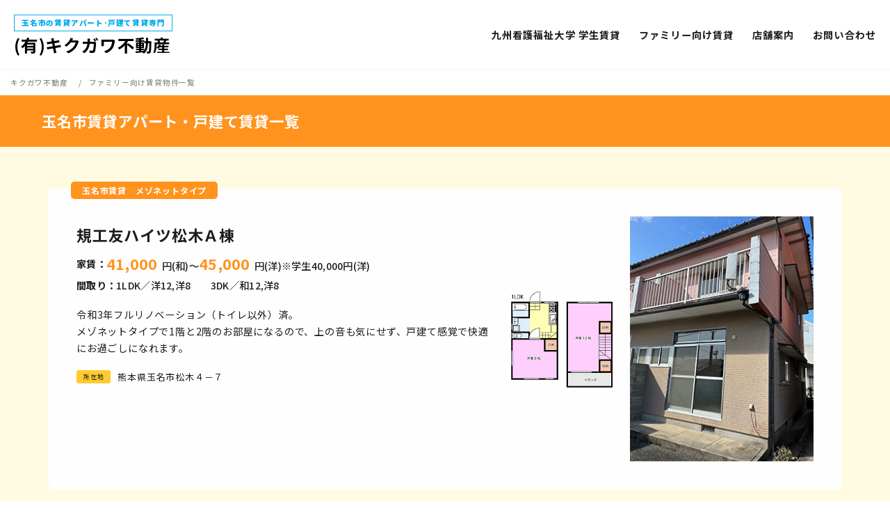

--- FILE ---
content_type: text/html
request_url: https://kikugawa-fudousan.jp/family/index.html
body_size: 4250
content:
<!DOCTYPE HTML>
<html xmlns="http://www.w3.org/1999/xhtml" lang="ja" xml:lang="ja">

<head prefix="og: https://ogp.me/ns#">
    <meta name="viewport" content="width=device-width">
    <meta name="description" content="広々、快適がウリの賃貸物件情報！玉名市での新生活を応援します。">
    <meta name="format-detection" content="telephone=no">
    <title>玉名市賃貸・戸建て賃貸　玉名市キクガワ不動産</title>
    <link rel="icon" href="https://kikugawa-fudousan.jp/favicon.ico" />
    <meta property="og:url" content="https://kikugawa-fudousan.jp/family/" />
    <meta property="og:type" content="article" />
    <meta property="og:title" content="玉名市2LDK以上のファミリー賃貸・戸建て賃貸" />
    <meta property="og:description" content="広々、快適がウリの賃貸物件情報！玉名市での新生活を応援します。" />
    <meta property="og:site_name" content="玉名市の賃貸　キクガワ不動産" />
    <meta property="og:image" content="https://kikugawa-fudousan.jp/assets/img/top/bnr_family.png" />
    <meta http-equiv="X-UA-Compatible" content="IE=edge">
    <meta charset="UTF-8">
    <link rel="stylesheet" type="text/css" href="../assets/css/style.css?ver=1.0.1" media="all">
    <!-- Google tag (gtag.js) -->
    <script async src="https://www.googletagmanager.com/gtag/js?id=G-RY3SM6RX1S"></script>
    <script>
        window.dataLayer = window.dataLayer || [];

        function gtag() {
            dataLayer.push(arguments);
        }
        gtag('js', new Date());

        gtag('config', 'G-RY3SM6RX1S');
    </script>
</head>

<body>
    <header class="l-header">
        <div class="l-header__inner">
            <div class="l-header__txt-wrapper">
                <h1 class="l-header__site-ttl">
                    <a href="../"><span>玉名市の賃貸アパート･戸建て賃貸専門</span>
                        (有)キクガワ不動産</a>
                </h1>
                <div class="l-header__detail-txt-wrapper">
                    <p>玉名市の賃貸</p>
                    <p>2LDK以上の物件</p>
                </div>
            </div>
            <nav class="l-header__nav">
                <ul class="l-header__nav-list">
                    <li class="l-header__nav-item c-has-subnav">
                        <a href="../gakusei/" class="l-header__nav-link"><span class="l-header__nav-link">九州看護福祉大学 学生賃貸</span></a>
                        <div class="p-submenu__nav-bg l-header__js_subnav">

                            <div class="p-submenu__nav-wrapper">
                                <p class="p-submenu__nav-ttl">九州看護福祉大学 学生賃貸メニュー</p>
                                <nav class="p-submenu__nav">
                                    <ul class="p-submenu__nav-list">
                                        <li><a href="../gakusei/" class="p-submenu__nav-link">
                                                <img src="../gakusei/img/btn_kaiteki.png" alt="">
                                                学生賃貸物件一覧</a></li>
                                        <li><a href="../gakusei/voice.html" class="p-submenu__nav-link">
                                                <img src="../gakusei/img/btn_voice.png" alt="">
                                                入居者の声</a></li>
                                        <li><a href="../gakusei/greeting.html" class="p-submenu__nav-link">
                                                <img src="../gakusei/img/btn_staff.png" alt="">
                                                保護者の方へ</a></li>
                                        <li><a href="../gakusei/qa.html" class="p-submenu__nav-link">
                                                <img src="../gakusei/img/btn_qa.png" alt="">
                                                よくある質問</a></li>
                                    </ul>
                                </nav>
                            </div>
                        </div>
                    </li>

                    <li class="l-header__nav-item">
                        <a href="../family/" class="l-header__nav-link">ファミリー向け賃貸</a>
                    </li>
                    <li class="l-header__nav-item">
                        <a href="../shop/" class="l-header__nav-link">店舗案内</a>
                    </li>
                    <li class="l-header__nav-item">
                        <a href="../contact/" class="l-header__nav-link">お問い合わせ</a>
                    </li>
                </ul>
            </nav>
            <div class="l-header__sp-btn-wrapper">
                <a href="tel:0968723654" class="c-btn-tel l-header__sp-btn"><img src="../assets/img/common/icn_tel.svg" alt=""></a>
                <div class="l-hamburger-wrapper">
                    <button type="button" class="l-hamburger l-header__sp-btn">
                        <span class="c-line"></span>
                        <span class="c-line"></span>
                        <span class="c-line"></span>
                    </button>
                </div>
            </div>
        </div>
        <div class="l-header-spnav-wrapper">

            <nav class="l-header-spnav">
                <ul class="l-header-spnav__list">
                    <li class="l-header-spnav__item">
                        <span>九州看護福祉大学<br class="u-sp">学生賃貸</span>
                        <ul class="l-header-spsubnav__list">
                            <li class="l-header-spsubnav__item">
                                <a href="../gakusei/" class="l-header-spsubnav__link">学生賃貸物件一覧</a>
                            </li>
                            <li class="l-header-spsubnav__item">
                                <a href="../gakusei/voice.html" class="l-header-spsubnav__link">入居者の声</a>
                            </li>
                            <li class="l-header-spsubnav__item">
                                <a href="../gakusei/greeting.html" class="l-header-spsubnav__link">保護者の方へ</a>
                            </li>
                            <li class="l-header-spsubnav__item">
                                <a href="../gakusei/qa.html" class="l-header-spsubnav__link">よくある質問</a>
                            </li>
                        </ul>
                    </li>
                    <li class="l-header-spnav__item">
                        <a href="../family/">ファミリー向け賃貸</a>
                    </li>
                    <li class="l-header-spnav__item">
                        <a href="../shop/">店舗案内</a>
                    </li>
                    <li class="l-header-spnav__item">
                        <a href="../contact/">お問い合わせ</a>
                    </li>
                </ul>
            </nav>
            <div class="l-header__inquiry">
                <h2 class="l-header__inquiry-ttl">物件・見学のお問い合わせ</h2>
                <p class="l-header__inquiry-txt">物件に関する詳しい内容や、内覧のお申し込みは、お気軽にご連絡ください！<br>オンライン見学会もできます。</p>
                <a href="tel:0968723654" class="c-en c-tel"><span class="c-icn"><img src="../assets/img/common/icn_tel.svg" alt=""></span>0968-72-3654</a>
            </div>
        </div>
    </header>
    <main>
        <div class="p-breadcrumb__wrapper">
            <ol class="p-breadcrumb" itemscope itemtype="https://schema.org/BreadcrumbList">
                <li itemprop="itemListElement" itemscope itemtype="https://schema.org/ListItem">
                    <a itemprop="item" href="../">
                        <span itemprop="name">キクガワ不動産</span></a>
                    <meta itemprop="position" content="1" />
                </li>
                <li itemprop="itemListElement" itemscope itemtype="https://schema.org/ListItem">
                    <span itemprop="name">ファミリー向け賃貸物件一覧</span>
                    <meta itemprop="position" content="2" />
                </li>
            </ol>
        </div>
        <section id="student__rent hedding_fm" class="js-mv">
            <div class="hedding hedding_fm">
                <div class="hedding-inner">
                    <h2>玉名市賃貸アパート・戸建て賃貸一覧</h2>
                </div>
            </div>

            <!--RentList-->
            <section class="rent__list bg-family">
                <div class="rent__list-box fadeUpTrigger">
                    <div class="rent__list-inner">
                        <span class="rent_f-index">玉名市賃貸　メゾネットタイプ</span>
                        <div class="rent__txt-box">

                            <h3>規工友ハイツ松木Ａ棟</h3>
                            <div class="rent__sub-box">
                                <dl>
                                    <dt>家賃：</dt>
                                    <dd><span class="f-attention">41,000</span>円(和)～<span class="f-attention">45,000</span>円(洋)<br class="u-sp">※学生40,000円(洋)</dd>
                                </dl>

                            </div>
                            <div class="rent__sub-box">

                                <dl>
                                    <dt>間取り：</dt>
                                    <dd>1LDK／洋12,洋8　　<br class="u-sp">3DK／和12,洋8</dd>
                                </dl>
                            </div>
                            <p>
                                令和3年フルリノベーション（トイレ以外）済。<br>
                                メゾネットタイプで1階と2階のお部屋になるので、上の音も気にせず、戸建て感覚で快適にお過ごしになれます。
                            </p>
                            <dl class="location">
                                <dt>所在地</dt>
                                <dd>熊本県玉名市松木４－７</dd>
                            </dl>
                        </div>

                        <div class="rent_image">
                            <div class="floor-image2">
                                <img src="./img/001/floor.gif" alt="">
                            </div>

                            <div class="exterior-imege">
                                <img src="./img/001/top.jpg" alt="">
                            </div>
                        </div>
                        <a href="../family/001.html"></a>
                    </div>
                </div>
                <div class="rent__list-box fadeUpTrigger delay-time02">
                    <div class="rent__list-inner">
                        <span class="rent_f-index">玉名市賃貸　オール電化</span>
                        <div class="rent__txt-box">

                            <h3>ソレイユ築地A棟・B棟</h3>
                            <div class="rent__sub-box">
                                <dl>
                                    <dt>家賃：</dt>
                                    <dd><span class="f-attention">48,000</span>円～<span class="f-attention">50,000</span>円　<br class="u-sp">※学生45,000円</dd>
                                </dl>
                            </div>
                            <div class="rent__sub-box">

                                <dl>
                                    <dt>間取り：</dt>
                                    <dd>2LDK／洋10.5,洋5.7,和6</dd>
                                </dl>
                            </div>
                            <p>
                                オール電化で安心!経済的！全世帯角部屋。<br>
                                買い物便利！近隣の食事処豊富です。
                            </p>
                            <dl class="location">
                                <dt>所在地</dt>
                                <dd>A棟：玉名市築地485-1、B棟：玉名市築地485-2</dd>
                            </dl>
                        </div>

                        <div class="rent_image">
                            <div class="floor-image2">
                                <img src="./img/002/floor.gif" alt="">
                            </div>

                            <div class="exterior-imege">
                                <img src="./img/002/top.jpg" alt="">
                            </div>
                        </div>
                        <a href="../family/002.html"></a>
                    </div>
                </div>
                <div class="rent__list-box fadeUpTrigger">
                    <div class="rent__list-inner">
                        <span class="rent_f-index">玉名市賃貸　広々1LDK</span>
                        <div class="rent__txt-box">

                            <h3>規工友ハイツ春出</h3>
                            <div class="rent__sub-box">
                                <dl>
                                    <dt>家賃：</dt>
                                    <dd><span class="f-attention">45,000</span>円　※学生40,000円</dd>
                                </dl>
                            </div>
                            <div class="rent__sub-box">
                                <dl>
                                    <dt>間取り：</dt>
                                    <dd>1LDK／洋17,和6</dd>
                                </dl>
                            </div>
                            <p>
                                全世帯が角部屋の為、隣を気にする必要が少ない物件です。<br>
                                買い物便利で環境良好。窓が多く、明るい風通しの良い物件です。
                            </p>
                            <dl class="location">
                                <dt>所在地</dt>
                                <dd>熊本県玉名市中1242-2</dd>
                            </dl>
                        </div>

                        <div class="rent_image">
                            <div class="floor-image2">
                                <img src="./img/003/floor.gif" alt="">
                            </div>

                            <div class="exterior-imege">
                                <img src="./img/003/01.jpg" alt="">
                            </div>
                        </div>
                        <a href="../family/003.html"></a>
                    </div>
                </div>
                <div class="rent__list-box fadeUpTrigger">
                    <div class="rent__list-inner">
                        <span class="rent_f-index">玉名市賃貸　角部屋</span>
                        <div class="rent__txt-box">

                            <h3>コーポ規工川</h3>
                            <div class="rent__sub-box">
                                <dl>
                                    <dt>家賃：</dt>
                                    <dd><span class="f-attention">45,000</span>円　※学生40,000円</dd>
                                </dl>
                            </div>
                            <div class="rent__sub-box">
                                <dl>
                                    <dt>間取り：</dt>
                                    <dd>1LDK／LDK17,和6　<br class="u-sp">2LDK／LDK11,和12</dd>
                                </dl>
                            </div>
                            <p>
                                台所が広々です。<br>
                                南向き日当り良好で、全世帯が角部屋の為、隣の音を気にする必要がありません。<br>
                                コンビニ、ドラッグストア近くで買い物便利です
                            </p>
                            <dl class="location">
                                <dt>所在地</dt>
                                <dd>熊本県玉名市立願寺36-3-2</dd>
                            </dl>
                        </div>

                        <div class="rent_image">
                            <div class="floor-image2">
                                <img src="./img/004/floor.gif" alt="">
                            </div>

                            <div class="exterior-imege">
                                <img src="./img/004/01.jpg" alt="">
                            </div>
                        </div>
                        <a href="../family/004.html"></a>
                    </div>
                </div>
                <div class="rent__list-box fadeUpTrigger">
                    <div class="rent__list-inner">
                        <span class="rent_f-index">玉名市賃貸　角部屋</span>
                        <div class="rent__txt-box">

                            <h3>規工友ハイツ松木B棟</h3>
                            <div class="rent__sub-box">
                                <dl>
                                    <dt>家賃：</dt>
                                    <dd><span class="f-attention">46,000</span>円~</dd>
                                </dl>
                            </div>
                            <div class="rent__sub-box">
                                <dl>
                                    <dt>間取り：</dt>
                                    <dd>2LDK／LDK18, 和6</dd>
                                </dl>
                            </div>
                            <p>
                                リフォーム・DIYがOKの物件！<br>
                                大家さんの10万円で自分好みのお部屋にリフォームしませんか？<br>
                                ３ＤＫを広々２ＬＤＫにリフォームしました。台所も広く快適に過ごせます。 南向きで日当良好！さらに公園病院近く・買い物便利です。
                            </p>
                            <dl class="location">
                                <dt>所在地</dt>
                                <dd>熊本県玉名市松木４－７</dd>
                            </dl>
                        </div>

                        <div class="rent_image">
                            <div class="floor-image2">
                                <img src="./img/005/floor.gif" alt="">
                            </div>

                            <div class="exterior-imege">
                                <img src="./img/005/01.jpg" alt="">
                            </div>
                        </div>
                        <a href="../family/005.html"></a>
                    </div>
                </div>
                <div class="rent__list-box fadeUpTrigger">
                    <div class="rent__list-inner">
                        <span class="rent_f-index">玉名市賃貸　戸建て</span>
                        <div class="rent__txt-box">

                            <h3>ソレイユ下前原Ａ棟・B棟（一戸建）</h3>
                            <div class="rent__sub-box">
                                <dl>
                                    <dt>家賃：</dt>
                                    <dd><span class="f-attention">59,000</span>円~</dd>
                                </dl>
                            </div>
                            <div class="rent__sub-box">
                                <dl>
                                    <dt>間取り：</dt>
                                    <dd>2LDK／LDK10, 洋6, 洋6</dd>
                                </dl>
                            </div>
                            <p>
                                人気の一戸建て平屋物件です。<br>
                                オール電化で安心経済的！<br>
                                南向き日当たり良好で、テラスはウッドデッキスペース！<br>
                                浴室には窓があり換気も十分！買い物便利です。
                            </p>
                            <dl class="location">
                                <dt>所在地</dt>
                                <dd>熊本県玉名市岱明町下前原74-6</dd>
                            </dl>
                        </div>

                        <div class="rent_image">
                            <div class="floor-image2">
                                <img src="./img/006/floor.gif" alt="">
                            </div>

                            <div class="exterior-imege">
                                <img src="./img/006/01.jpg" alt="">
                            </div>
                        </div>
                        <a href="../family/006.html"></a>
                    </div>
                </div>

            </section>

        </section>
    </main>

    <footer class="l-footer">
        <div class="l-footer__inner">
            <h2>物件・見学のお問い合わせ</h2>
            <p>物件に関する詳しい内容や、内覧のお申し込みは、お気軽にご連絡ください！<br>オンライン見学会もできます。</p>
            <div class="cv_btnArea">
                <div class="cv_btn01">
                    <p class="cv_btn_balloon"><span class="pink">お電話</span>でお問い合わせの方は</p>
                    <a href="tel:0968723645" class="c-en">TEL:0968-72-3645</a>
                </div>
                <div class="cv_btn02">
                    <p class="cv_btn_balloon"><span class="pink">メール</span>で相談したい方は</p>
                    <a href="../contact/" class="c-en">メールでお問い合わせ</a>
                </div>
            </div>

        </div>
        <div class="l-footernav">
            <div class="l-footernav__wrap">
                <p class="l-footernav__ttl">
                    有限会社 キクガワ不動産
                </p>

                <address> 〒869-0222<br>熊本県玉名市岱明町野口540</address>

                <p class="l-footernav__txt">熊本県知事（5）第4347号<br class="u-sp">　熊本県宅地建物取引業協会会員<br>
                    宅地建物取引士<br class="u-sp">　賃貸不動産経営管理士 防災士在籍店</p>
            </div>
            <nav class="f-navi u-pc">
                <ul class="f-navi__list">
                    <li class="f-navi__list__item">
                        <a href="../gakusei/">九州看護福祉大学 学生賃貸</a>
                    </li>
                    <li class="f-navi__list__item">
                        <a href="../family/">ファミリー向け賃貸</a>
                    </li>
                    <li class="f-navi__list__item">
                        <a href="../shop/">店舗案内</a>
                    </li>
                    <li class="f-navi__list__item">
                        <a href="../contact/">お問い合わせ</a>
                    </li>

                </ul>
            </nav>
        </div>
    </footer>



    <script src="https://ajax.googleapis.com/ajax/libs/jquery/1.10.2/jquery.min.js"></script>
    <script src="../assets/js/main.js"></script>
</body>

</html>

--- FILE ---
content_type: text/css
request_url: https://kikugawa-fudousan.jp/assets/css/style.css?ver=1.0.1
body_size: 11476
content:
@charset "UTF-8";
@import url("https://fonts.googleapis.com/css2?family=Noto+Sans+JP:wght@400;500;700;900&display=swap");
/* Sass Document */
html,
body {
  height: 100%;
}

html {
  font-size: 62.5%;
  overflow-y: scroll;
}
@media screen and (max-width: 767.98px) {
  html {
    width: 100%;
  }
}

@media screen and (max-width: 1099px) {
  html {
    font-size: 1vw;
  }
}
body {
  -webkit-text-size-adjust: 100%;
  width: 100%;
  color: #1d1d1d;
  font-family: "Sawarabi Gothic";
  font-family: "Noto Sans JP", sans-serif;
  letter-spacing: 0.08em;
  font-weight: 500;
}

body,
h1,
h2,
h3,
h4,
h5,
h6,
p,
address,
ul,
ol,
li,
dl,
dt,
dd,
table,
th,
td,
img,
form,
figure {
  margin: 0;
  padding: 0;
  border: none;
  list-style-type: none;
}

* {
  box-sizing: border-box;
  line-break: normal;
  word-wrap: break-word;
  overflow-wrap: break-word;
}

h1,
h2,
h3,
h4,
h5,
h6 {
  font-weight: 400;
}

p {
  line-height: 2;
}
@media screen and (max-width: 767.98px) {
  p {
    line-height: 1.8;
  }
}

@media screen and (max-width: 767.98px) {
  html {
    font-size: 2.6vw;
  }
  p,
  li,
  dt,
  dd,
  th,
  td,
  form {
    font-size: 4.2vw;
  }
}
@media (min-width: 768px) {
  a[href*="tel:"] {
    text-decoration: none;
    cursor: default;
    pointer-events: none;
  }
}
img {
  max-width: 100%;
  height: auto;
  vertical-align: top;
}

picture {
  display: block;
}

main {
  display: block;
}

@media screen and (max-width: 767.98px) {
  .u-sp-none {
    display: none;
  }
}

.u-pc-inline {
  display: inline;
}
@media screen and (max-width: 767.98px) {
  .u-pc-inline {
    display: none;
  }
}

.u-tab {
  display: none;
}
@media screen and (min-width:768px) and (max-width:1024px) {
  .u-tab {
    display: block;
  }
}

.u-no-tab {
  display: block;
}
@media screen and (min-width:768px) and (max-width:1024px) {
  .u-no-tab {
    display: none;
  }
}

.u-pc {
  display: block;
}
@media screen and (max-width: 767.98px) {
  .u-pc {
    display: none;
  }
}

.u-l {
  display: block;
}
@media screen and (max-width: 1024px) {
  .u-l {
    display: none;
  }
}

.u-xl {
  display: block;
}
@media screen and (max-width: 1280px) {
  .u-xl {
    display: none;
  }
}

.u-ml {
  display: block;
}
@media screen and (max-width: 960px) {
  .u-ml {
    display: none;
  }
}

.u-sp {
  display: none;
}
@media screen and (max-width: 767.98px) {
  .u-sp {
    display: block !important;
  }
}

.u-tab-sp {
  display: none;
}

@media only screen and (max-width: 1024px) {
  .u-tab-sp {
    display: block;
  }
}
.u-align--center {
  text-align: center;
}

.c-en {
  font-family: "Zen Kaku Gothic New", sans-serif;
}

.l-content__inner {
  max-width: 120rem;
  margin: 0 auto;
  padding-left: 5rem;
  padding-right: 5rem;
}
.l-content__inner.c-size--narrow {
  max-width: 120rem;
}
@media screen and (max-width: 767.98px) {
  .l-content__inner {
    padding-left: 1.8rem;
    padding-right: 1.8rem;
  }
}

/*breadcrumb*/
.p-breadcrumb__wrapper {
  max-width: 142rem;
  margin: 0 auto;
  padding: 1rem 1.5rem;
  border-top: 1px solid #F7F7F7;
  border-bottom: 1px solid #F7F7F7;
}
@media screen and (max-width: 767.98px) {
  .p-breadcrumb__wrapper {
    display: none;
  }
}

.p-breadcrumb {
  display: flex;
  font-size: clamp(0.8rem, 0.83333vw, 1.2rem);
  color: #8d8d8d;
}
.p-breadcrumb li {
  padding-right: 3rem;
  position: relative;
}
.p-breadcrumb li::after {
  position: absolute;
  content: "/";
  right: 1rem;
}
.p-breadcrumb li:last-of-type::after {
  display: none;
}
.p-breadcrumb a {
  color: currentColor;
  text-decoration: none;
  transition: 0.3s;
}
.p-breadcrumb a:hover {
  opacity: 0.7;
}

.txt-small {
  font-size: 82.35%;
  letter-spacing: 0.02em;
}

/* fadeUp */
.fadeUp {
  animation-name: fadeUpAnime;
  animation-duration: 0.5s;
  animation-fill-mode: forwards;
  opacity: 0;
}

@keyframes fadeUpAnime {
  from {
    opacity: 0;
    transform: translateY(160px);
  }
  to {
    opacity: 1;
    transform: translateY(0);
  }
}
.fadeUpTrigger {
  opacity: 0;
}

.delay-time02 {
  animation-delay: 0.2s;
}

.delay-time04 {
  animation-delay: 0.4s;
}

/* 印刷（A4） */
@page {
  margin: 10mm;
  size: 210mm 297mm;
}
@media print {
  body {
    -webkit-print-color-adjust: exact;
    width: 1190px;
    zoom: 0.8;
  }
  .fadeUpTrigger {
    opacity: 1 !important;
  }
  .p-mv,
  .bg-student,
  .bg-family,
  .l-footer {
    background-color: white !important;
  }
  .rent__list-inner {
    border: 1px solid #000;
  }
  .l-header {
    position: absolute !important;
  }
}
.l-header {
  width: 100%;
  height: 100px;
  position: fixed;
  left: 0;
  right: 0;
  margin: 0 auto;
  background-color: #fff;
  z-index: 100;
}
@media screen and (max-width: 767.98px) {
  .l-header {
    height: auto;
  }
}

.l-header__inner {
  display: flex;
  height: 100%;
  max-width: 1440px;
  margin: 0 auto;
  padding-left: 2rem;
  padding-right: 2rem;
  background-color: #fff;
}
@media screen and (max-width: 767.98px) {
  .l-header__inner {
    height: 6rem;
    padding-left: 0;
    padding-right: 0;
    border: none;
  }
}

.l-header__nav {
  font-size: clamp(1.3rem, 1.11111vw, 1.5rem);
  margin-left: auto;
  height: 100%;
}
@media screen and (max-width: 767.98px) {
  .l-header__nav {
    display: none;
  }
}

.l-header__nav-list {
  display: flex;
  height: 100%;
}

.l-header__nav-item {
  height: 100%;
}

.l-header__nav-item + .l-header__nav-item {
  margin-left: min(2.08333vw, 5rem);
}

@media screen and (max-width: 870px) {
  .l-header__nav-item + .l-header__nav-item {
    margin-left: 1.5vw;
  }
}
.l-header__nav-link {
  cursor: pointer;
  color: currentColor;
  text-decoration: none;
  font-weight: 600;
  height: 100%;
  display: flex;
  align-items: center;
  line-height: 1.4;
  letter-spacing: 0.08em;
  transition: 0.3s;
}
.l-header__nav-link:hover {
  color: #00ACEE;
}

.p-submenu__nav-bg {
  position: absolute;
  left: 0;
  right: 0;
  width: 100%;
  background-color: #edf5fd;
  padding: 2rem 0 1rem;
  margin-top: 0;
  opacity: 0;
  pointer-events: none;
  transition: 0.3s;
}
.p-submenu__nav-bg.is-nav-show {
  opacity: 1;
  pointer-events: auto;
}

.p-submenu__nav-wrapper {
  max-width: 120rem;
  margin: 0 auto;
  padding-top: 0;
  padding-left: 5rem;
  padding-right: 5rem;
}

.p-submenu__nav-ttl {
  text-align: left;
  font-size: clamp(1.6rem, 1.25vw, 1.8rem);
  font-weight: 700;
}

.p-submenu__nav-list {
  padding-left: 0;
  padding-right: 0;
  margin: 2rem 0;
  display: flex;
  justify-content: flex-start;
}

.p-submenu__nav-list li {
  margin-right: 3.3rem;
  width: 25%;
}
.p-submenu__nav-list li:last-of-type {
  margin-right: 0;
}

.p-submenu__nav-link {
  width: 100%;
  padding: 1.2rem 0.2rem;
  display: flex;
  flex-direction: column;
  align-items: center;
  justify-content: center;
  gap: 8px;
  color: currentColor;
  background-color: #fff;
  border: 2px solid #edf5fd;
  text-decoration: none;
  transition: 0.3s;
  font-weight: 700;
  border-radius: 15px;
}
@media screen and (max-width: 767.98px) {
  .p-submenu__nav-link {
    min-height: 15rem;
    font-size: 1.4rem;
  }
}
.p-submenu__nav-link:hover {
  border: 2px solid #00ACEE;
  color: #00ACEE;
}
.p-submenu__nav-link img {
  height: 80px;
  width: auto;
}

.l-header__txt-wrapper {
  display: flex;
  align-items: center;
  flex-shrink: 0;
}
@media screen and (max-width: 767.98px) {
  .l-header__txt-wrapper {
    height: 100%;
    padding-left: 1rem;
  }
}

.l-header__site-ttl {
  font-size: clamp(1.6rem, 1.944444vw, 2.8rem);
  font-family: "Noto Sans JP", sans-serif;
  font-weight: 700;
  line-height: 1.2;
  margin-right: min(1.805555vw, 2.6rem);
}
@media screen and (max-width: 767.98px) {
  .l-header__site-ttl {
    letter-spacing: 0.02em;
  }
}
.l-header__site-ttl span {
  font-size: clamp(0.8rem, 0.83333vw, 1.2rem);
  display: block;
  margin-bottom: 5px;
  letter-spacing: 0.6;
  border: 1px solid #00ACEE;
  font-weight: 800;
  padding: 0.5rem 1rem;
  color: #00ACEE;
}
@media screen and (max-width: 767.98px) {
  .l-header__site-ttl span {
    font-size: clamp(0.7rem, 0.83333vw, 1.2rem);
    padding: 0.3rem;
    text-align: center;
  }
}
.l-header__site-ttl a:link,
.l-header__site-ttl a:visited {
  text-decoration: none;
  color: black;
}

@media screen and (max-width: 1280px) {
  .l-header__detail-txt-wrapper {
    display: none;
  }
}
.l-header__detail-txt-wrapper p {
  font-size: min(0.83333vw, 1.2rem);
  background-color: #edf5fd;
  border-radius: 20px;
  min-width: min(10.41666vw, 15rem);
  padding: 0.5em 1em;
  text-align: center;
  color: #00ACEE;
  margin: 0.3em 0;
  line-height: 1;
  font-family: "Noto Sans JP", sans-serif;
  font-weight: 600;
}
@media screen and (max-width: 767.98px) {
  .l-header__detail-txt-wrapper p {
    background-color: transparent;
    padding: 0;
    font-size: 1rem;
    padding: 0.1em 0;
  }
}

.l-header__sp-btn {
  width: 6rem;
  height: 6rem;
  background-color: #00ACEE;
}

.c-btn-tel {
  display: inline-flex;
  align-items: center;
  justify-content: center;
}
.c-btn-tel img {
  width: 3rem;
  display: inline-block;
}

.l-header__sp-btn-wrapper {
  display: none;
  margin-left: auto;
}
@media screen and (max-width: 767.98px) {
  .l-header__sp-btn-wrapper {
    display: flex;
  }
}

.l-hamburger-wrapper {
  border-left: 1px solid #fff;
}

.l-hamburger {
  border: none;
  position: relative;
}
.l-hamburger.is-open .c-line:first-of-type {
  animation: line01cross 1s forwards;
}
.l-hamburger.is-open .c-line:nth-of-type(2) {
  animation: line02cross 1s forwards;
}
.l-hamburger.is-open .c-line:last-of-type {
  animation: line03cross 1s forwards;
}
.l-hamburger .c-line {
  position: absolute;
  content: "";
  width: 50%;
  background-color: #fff;
  left: 0;
  right: 0;
  margin: 0 auto;
  height: 2px;
}
.l-hamburger .c-line:first-of-type {
  top: 40%;
  animation: line01 1s forwards;
}
.l-hamburger .c-line:nth-of-type(2) {
  top: 50%;
  animation: line02 1s forwards;
}
.l-hamburger .c-line:last-of-type {
  top: 60%;
  animation: line03 1s forwards;
}

@keyframes line01 {
  0% {
    top: 50%;
    transform: rotate(45deg);
  }
  50% {
    top: 50%;
    transform: rotate(0);
  }
  100% {
    top: 40%;
  }
}
@keyframes line02 {
  0% {
    opacity: 0;
  }
  50% {
    opacity: 0;
  }
  100% {
    opacity: 1;
  }
}
@keyframes line03 {
  0% {
    top: 50%;
    transform: rotate(-45deg);
  }
  50% {
    top: 50%;
    transform: rotate(0);
  }
  100% {
    top: 60%;
  }
}
@keyframes line01cross {
  0% {
    top: 40%;
  }
  50% {
    top: 50%;
    transform: rotate(0);
  }
  100% {
    top: 50%;
    transform: rotate(45deg);
  }
}
@keyframes line02cross {
  0% {
    opacity: 1;
  }
  50% {
    opacity: 0;
  }
  100% {
    opacity: 0;
  }
}
@keyframes line03cross {
  0% {
    top: 60%;
  }
  50% {
    top: 50%;
    transform: rotate(0);
  }
  100% {
    top: 50%;
    transform: rotate(-45deg);
  }
}
.l-header-spnav-wrapper {
  display: none;
  background-color: #fff;
  height: calc(100vh - 6rem);
  overflow: auto;
  padding-top: 1.5rem;
  transform: translateX(100%);
  transition: 1s;
  position: absolute;
  top: 6rem;
  left: 0;
  width: 100%;
  -webkit-overflow-scrolling: touch;
}
@media screen and (max-width: 767.98px) {
  .l-header-spnav-wrapper {
    display: block;
  }
}
.l-header-spnav-wrapper.is-nav-open {
  transform: translateX(0);
}

.l-header__inquiry {
  background-color: #edf5fd;
  padding: 2.8rem 1.8rem 4.8rem;
}
.l-header__inquiry .c-tel {
  margin-top: 1.4rem;
  font-size: 3.6rem;
  color: #00ACEE;
  display: flex;
  align-items: center;
  justify-content: center;
  text-decoration: none;
}
.l-header__inquiry .c-icn {
  position: relative;
  width: 3.4rem;
  height: 3.4rem;
  display: inline-block;
  margin-right: 1rem;
  background-color: #00ACEE;
}
.l-header__inquiry .c-icn img {
  position: absolute;
  top: 0;
  right: 0;
  bottom: 0;
  left: 0;
  margin: auto;
  max-width: 2rem;
}
.l-header__inquiry .p-btn-wrapper {
  display: flex;
  justify-content: space-between;
  padding-top: 1.75rem;
  margin-top: 1.59rem;
  border-top: 1px solid #707070;
}
.l-header__inquiry .c-btn {
  height: 4.8rem;
  display: inline-flex;
  align-items: center;
  justify-content: center;
  color: #fff;
  font-size: 1.4rem;
  border-radius: 100px;
}
.l-header__inquiry .c-btn .c-icn {
  margin-right: 1rem;
}

.l-header__inquiry-ttl {
  text-align: center;
  font-size: 1.8rem;
  font-weight: 600;
  border-bottom: 1px solid #707070;
  padding: 1rem 0;
}

.l-header__inquiry-txt {
  font-size: 1.4rem;
  text-align: center;
  margin-top: 1.35rem;
  letter-spacing: normal;
}

.l-header-spnav__item {
  font-size: 1.6rem;
  line-height: 1.8;
  font-weight: 600;
  display: flex;
  padding: 2rem 0;
  border-bottom: 1px solid #e6e7ee;
  color: #4a4a4a;
}
.l-header-spnav__item span {
  padding-top: 1rem;
}

.l-header-spnav__item > a {
  display: block;
  padding: 1.5rem 0;
  width: 100%;
}

.l-header-spnav {
  padding: 0 1.8rem 10rem;
}

.l-header-spnav__item a {
  color: currentColor;
  text-decoration: none;
}
.l-header-spnav__item a.no-link {
  pointer-events: none;
}

.l-header-spsubnav__link {
  padding: 1rem 0 1rem 1em;
  position: relative;
  width: 100%;
  display: inline-block;
  font-size: 1.5rem;
}
.l-header-spsubnav__link::before {
  content: "";
  position: absolute;
  width: 0.4em;
  background-color: #4a4a4a;
  top: calc(1rem + 0.9em);
  height: 1px;
  left: 0;
}

.arrow-btn a {
  position: relative;
  display: inline-block;
  width: 100%;
  margin-top: 2.6rem;
  padding: 2.6rem 4.6rem 2.6rem 2.6rem;
  background-color: white;
  color: currentColor;
  font-size: clamp(1.4rem, 1.11111vw, 1.8rem);
  font-weight: 700;
  line-height: 100%;
  letter-spacing: 0.05em;
  text-align: center;
  text-decoration: none;
  border-radius: 10rem;
  box-shadow: 0 0 8px lightgray;
}
@media screen and (max-width: 1024px) {
  .arrow-btn a {
    margin-top: 1.6rem;
    padding: 2rem 3.6rem 2rem 2rem;
  }
}
.arrow-btn a:hover::after {
  transform: scale(1.5);
}

.arrow-btn a::after {
  content: "";
  position: absolute;
  top: 2rem;
  right: 2rem;
  width: 3rem;
  height: 3rem;
  background-image: url(../img/common/arrow.webp);
  background-size: contain;
  background-repeat: no-repeat;
  background-position: center;
  transition: transform 0.3s;
}
@media screen and (max-width: 1024px) {
  .arrow-btn a::after {
    top: 1.8rem;
    right: 2rem;
    width: 3rem;
    height: 2rem;
  }
}
@media screen and (max-width: 767.98px) {
  .arrow-btn a::after {
    top: 1.8rem;
    right: 1.5rem;
    width: 2.5rem;
    height: 2.5rem;
  }
}

.hedding {
  width: 100%;
  padding: 2rem;
  margin-inline: auto;
}
@media screen and (max-width: 767.98px) {
  .hedding {
    padding: 0 1.5rem;
  }
}
.hedding-inner {
  max-width: 120rem;
  margin: auto;
  padding: 0 2rem;
}
@media screen and (max-width: 767.98px) {
  .hedding-inner {
    padding: 0;
  }
}
.hedding-inner h2 {
  color: white;
  font-weight: 700;
  font-size: clamp(1.6rem, 1.666666vw, 2.4rem);
  line-height: 1.6;
}
@media screen and (max-width: 767.98px) {
  .hedding-inner h2 {
    line-height: 1.2;
    padding: 10px 0;
    margin-left: 0;
  }
}
.hedding_st-line h2 {
  line-height: 2;
  font-size: 14px;
  font-weight: 700;
  color: white;
}
@media screen and (max-width: 767.98px) {
  .hedding_st-line h2 {
    display: none;
  }
}

.hedding_st {
  background-color: #00ACEE;
}

.hedding_fm {
  background-color: #FF931E;
}

.hedding_shop {
  background-color: #F7F7F7;
}

.rent__list {
  width: 100%;
  margin: auto;
  padding: 6rem 0;
}

.bg-student {
  background-color: #edf5fd;
}

.bg-family {
  background-color: #FFFBE2;
}

.rent__list-box {
  max-width: 120rem;
  margin: 0 auto 6rem auto;
  padding: 0 2rem;
}
@media screen and (max-width: 767.98px) {
  .rent__list-box {
    padding: 0 1rem;
  }
}

.rent__list-inner {
  position: relative;
  margin: auto 1rem;
  padding: 4rem;
  border-radius: 0.5rem;
  display: flex;
  justify-content: space-between;
  flex-direction: row;
  gap: 4rem;
  background-color: white;
}
.rent__list-inner a {
  position: absolute;
  top: 0;
  left: 0;
  height: 100%;
  width: 100%;
  overflow: hidden;
}
.rent__list-inner a:hover {
  border: 2px solid #00ACEE;
  border-radius: 0.5rem;
}
@media screen and (max-width: 767.98px) {
  .rent__list-inner {
    flex-direction: column-reverse;
    padding: 4rem 2rem;
  }
}

.rent_s-index,
.rent_f-index {
  position: absolute;
  top: -10px;
  left: 32px;
  padding: 0.4rem 1.6rem;
  color: white;
  font-weight: 700;
  font-size: clamp(1.2rem, 0.90278vw, 1.6rem);
  background-color: black;
  border-radius: 0.5rem;
  border: none;
  z-index: 1;
}
@media screen and (max-width: 767.98px) {
  .rent_s-index,
  .rent_f-index {
    left: 12px;
  }
}

.rent_s-index {
  background-color: #00ACEE;
}

.rent_f-index {
  background-color: #FF931E;
}

.rent__txt-box {
  width: 100%;
}
.rent__txt-box p {
  line-height: 1.7;
  font-size: clamp(1.4rem, 1.11111vw, 1.6rem);
  font-weight: 400;
  transition: 0.3s;
  margin-top: 2rem;
}
@media screen and (max-width: 767.98px) {
  .rent__txt-box {
    display: flex;
    flex-direction: column;
    padding: 0;
    width: 100%;
  }
}

.rent__list-box h3 {
  font-size: clamp(2.2rem, 1.666666vw, 2.6rem);
  font-weight: 700;
  margin-top: 1rem;
  margin-bottom: 1rem;
}
@media screen and (max-width: 767.98px) {
  .rent__list-box h3 {
    margin-top: 0;
  }
}

.rent__sub-box {
  display: flex;
  flex-direction: row;
  justify-content: flex-start;
  align-items: center;
  margin-bottom: 0.6rem;
  letter-spacing: 0.02em;
  font-size: clamp(1.3rem, 1.11111vw, 1.6rem);
}
@media screen and (max-width: 1024px) {
  .rent__sub-box {
    flex-direction: column;
    align-items: flex-start;
  }
}
.rent__sub-box dl {
  display: flex;
  align-items: center;
  margin-right: 20px;
}
.rent__sub-box dllast-child {
  margin-right: 0;
}
.rent__sub-box dt {
  font-weight: bold;
  white-space: nowrap;
}
@media screen and (max-width: 767.98px) {
  .rent__sub-box dl + dl {
    margin-top: 0.6rem;
  }
}

.s-attention,
.f-attention {
  font-size: 150%;
  font-weight: 700;
  margin: 0 0.6rem 0 0;
}
@media screen and (max-width: 767.98px) {
  .s-attention,
  .f-attention {
    font-size: 130%;
    margin: 0 0.2rem 0;
  }
}

.s-attention {
  color: #00ACEE;
}

.f-attention {
  color: #FF931E;
}

.location {
  display: flex;
  justify-content: flex-start;
  align-items: center;
  margin-top: 2rem;
}
.location dt,
.location dd {
  font-size: clamp(1.3rem, 0.97222vw, 1.4rem);
  font-weight: 400;
}
.location dt {
  font-size: 90%;
  margin-right: 1rem;
  padding: 0.3rem 1rem;
  border-radius: 3px;
  background-color: #FECC2E;
}
@media screen and (max-width: 767.98px) {
  .location {
    font-size: 1.3rem;
  }
}

.rent_image {
  display: flex;
  align-items: center;
  gap: 2rem;
}
.rent_image .floor-image {
  width: 110px;
}
.rent_image .floor-image2 {
  width: 200px;
}
.rent_image .exterior-imege {
  min-width: 260px;
  height: auto;
}
@media screen and (max-width: 767.98px) {
  .rent_image .exterior-imege {
    min-width: 0;
  }
}

.c-inner {
  max-width: 120rem;
  padding: 4rem;
  margin: 2rem auto;
}

/*吹き出しコンテンツ*/
.subcontent-ttl {
  position: relative;
  padding: 1rem 4rem;
  border-radius: 30px;
  background-color: #FECC2E;
  font-weight: 700;
  margin-bottom: 2rem;
  white-space: nowrap;
}
.subcontent-ttl::before {
  position: absolute;
  left: 50%;
  bottom: -6px;
  transform: translateX(-50%);
  display: inline-block;
  height: 0;
  width: 0;
  border-style: solid;
  border-width: 6px 7px 0;
  border-color: #FECC2E transparent transparent transparent;
  content: "";
}
@media screen and (max-width: 960px) {
  .subcontent-ttl {
    padding: 1rem 1rem;
  }
}

.text-stroke {
  -webkit-text-stroke: 2px orange;
  text-stroke: 2px orange;
}

.l-footer {
  padding: 8.9rem 2rem 12.3rem 2rem;
  background-color: #F7F7F7;
}
@media screen and (max-width: 767.98px) {
  .l-footer {
    padding: 4rem 2rem;
  }
}

.l-footer__inner {
  max-width: 120rem;
  margin: 0 auto;
  padding: 4rem;
  border-radius: 16px;
  background-color: white;
  text-align: center;
  font-size: 16px;
}
@media screen and (min-width:768px) and (max-width:1024px) {
  .l-footer__inner {
    background-color: transparent;
    padding: 2rem;
  }
}
@media screen and (max-width: 767.98px) {
  .l-footer__inner {
    padding: 0;
    background-color: transparent;
  }
}
.l-footer__inner h2 {
  font-size: clamp(2rem, 1.805555vw, 2.6rem);
  color: #00ACEE;
  font-weight: 800;
  margin-bottom: 2rem;
}
.l-footer__inner h2::after {
  content: "";
  display: block;
  width: 27.4rem;
  height: 2px;
  background-color: #00ACEE;
  margin: 1.5rem auto;
}
@media screen and (max-width: 767.98px) {
  .l-footer__inner h2::after {
    margin: 1.5rem auto 0;
  }
}
.l-footer__inner > p {
  font-size: clamp(1.4rem, 1.11111vw, 1.6rem);
  text-align: center;
  line-height: 1.6;
}
@media screen and (max-width: 767.98px) {
  .l-footer__inner > p {
    text-align: left;
    margin-bottom: 1.5rem;
  }
}

/*	cv_btnArea
------------------------------------------*/
.cv_btnArea {
  text-align: center;
  max-width: 900px;
  margin: 4rem auto;
  display: flex;
  justify-content: space-around;
}
@media screen and (max-width: 767.98px) {
  .cv_btnArea {
    flex-direction: column-reverse;
    align-items: center;
    justify-content: center;
    margin: 4rem auto 0;
  }
}
.cv_btnArea > [class*=cv_btn] {
  width: 48%;
  max-width: 400px;
}
@media screen and (max-width: 767.98px) {
  .cv_btnArea > [class*=cv_btn] {
    width: 100%;
    max-width: 100%;
    margin: 0 auto;
  }
}
.cv_btnArea > [class*=cv_btn]:nth-child(n+2) {
  margin-left: 2%;
}
@media screen and (max-width: 767.98px) {
  .cv_btnArea > [class*=cv_btn]:nth-child(n+2) {
    margin-left: 0;
  }
}

.cv_btn_balloon {
  display: block;
  position: relative;
  z-index: 2;
  padding: 8px 20px 9px;
  width: max-content;
  margin: 0 auto -13px;
  background-color: #fff;
  border-radius: 30px;
  line-height: 1;
  letter-spacing: 0.05em;
  font-weight: 700;
  font-size: clamp(1.4rem, 1.11111vw, 1.6rem);
}
.cv_btn_balloon::after {
  content: "";
  position: absolute;
  left: 50%;
  bottom: -6px;
  transform: translateX(-50%);
  display: inline-block;
  width: 0;
  height: 0;
  border-style: solid;
  border-width: 6px 7px 0;
  border-color: #fff transparent transparent transparent;
}

.cv_btn01 .cv_btn_balloon {
  border: 3px solid #00ACEE;
}

.cv_btn02 .cv_btn_balloon {
  border: 3px solid #3C2C25;
}

.cv_btn_balloon .pink {
  color: #FA0C81;
}

.cv_btn01 a,
.cv_btn02 a {
  position: relative;
  display: block;
  padding: 26px 30px;
  border-radius: 60px;
  font-size: clamp(1.4rem, 1.527777vw, 1.8rem);
  text-align: center;
  text-decoration: none;
  box-shadow: 0 2px 6px rgba(125, 55, 4, 0.26);
  line-height: 1.4;
  font-weight: 700;
  letter-spacing: 0.15em;
}
.cv_btn01 a:hover::after,
.cv_btn02 a:hover::after {
  transform: scale(1.5);
}
.cv_btn01 a::after,
.cv_btn02 a::after {
  content: "";
  position: absolute;
  top: 2.4rem;
  right: 2rem;
  width: 3rem;
  height: 3rem;
  background-image: url(../img/common/arrow.webp);
  background-size: contain;
  background-repeat: no-repeat;
  background-position: center;
  transition: transform 0.3s;
}
@media screen and (max-width: 1024px) {
  .cv_btn01 a::after,
  .cv_btn02 a::after {
    top: 2.8rem;
    right: 1.4rem;
    width: 3.4rem;
    height: 2.2rem;
  }
}
@media screen and (max-width: 767.98px) {
  .cv_btn01 a::after,
  .cv_btn02 a::after {
    top: 1.5rem;
    right: 1.5rem;
    width: 2.5rem;
    height: 2.5rem;
  }
}
@media screen and (max-width: 575px) {
  .cv_btn01 a::after,
  .cv_btn02 a::after {
    display: none;
  }
}
@media screen and (max-width: 960px) {
  .cv_btn01 a,
  .cv_btn02 a {
    margin-bottom: 4rem;
  }
}

/*.cv_btn01,02---------------------------------*/
.cv_btn01 a {
  background: #00ACEE;
  color: white;
  font-size: clamp(1.8rem, 1.527777vw, 2.2rem);
}

.cv_btn02 a {
  background: #3C2C25;
  color: white;
}

/*Footer-navi*/
.l-footernav {
  max-width: 1180px;
  margin: 6rem auto 2rem auto;
  border-top: 2px solid white;
  padding-top: 2rem;
  display: flex;
  justify-content: space-between;
}
@media screen and (min-width:768px) and (max-width:1024px) {
  .l-footernav {
    flex-direction: column;
    text-align: center;
  }
}
@media screen and (max-width: 767.98px) {
  .l-footernav {
    flex-direction: column;
    text-align: center;
    margin: 0 auto;
  }
}

.l-footernav__wrap {
  display: flex;
  justify-content: space-between;
  flex-direction: column;
}

.l-footernav {
  font-size: clamp(1.2rem, 1.11111vw, 1.4rem);
}
.l-footernav__ttl {
  font-size: 2rem;
  font-weight: 600;
  color: 900;
}
.l-footernav address {
  font-size: 1.4rem;
  font-style: normal;
}
.l-footernav__txt {
  font-size: 1.2rem;
  line-height: 1.4;
  margin-top: 1.5rem;
}

.f-navi {
  margin-top: auto;
}
@media screen and (min-width:768px) and (max-width:1024px) {
  .f-navi {
    margin-top: 4rem;
  }
}
@media screen and (max-width: 767.98px) {
  .f-navi {
    margin-top: 4rem;
  }
}
.f-navi__list {
  display: flex;
  max-width: 100%;
  justify-content: space-between;
  flex-direction: row;
}
@media screen and (max-width: 767.98px) {
  .f-navi__list {
    flex-direction: column;
    text-align: left;
  }
}
.f-navi__list__item {
  margin-left: 4rem;
}
@media screen and (max-width: 767.98px) {
  .f-navi__list__item {
    margin-left: 0;
    line-height: 2em;
  }
}
.f-navi__list a {
  text-decoration: none;
  color: currentColor;
  font-weight: 600;
  transition: 0.3s;
}
.f-navi__list a:hover {
  opacity: 0.7;
}

.p-mv {
  width: 100%;
  background-color: #F7F7F7;
  padding: 2.4rem 0;
}

.p-mv__inner {
  width: 100%;
  max-width: 130rem;
  padding: 2rem;
  margin: 0 auto;
  display: flex;
  justify-content: space-between;
  align-items: center;
  vertical-align: top;
  gap: 2rem;
}
@media screen and (max-width: 767.98px) {
  .p-mv__inner {
    padding: 0 1.8rem;
    flex-direction: column;
    justify-content: center;
    align-items: center;
  }
}

.p-mv__txt-box {
  display: flex;
  flex-direction: column;
  transition: 0.3s;
  min-width: 36%;
  margin-left: 1.6rem;
}
@media screen and (max-width: 767.98px) {
  .p-mv__txt-box {
    text-align: center;
    min-width: 100%;
    margin-left: 0;
  }
}

.p-mv__ttl {
  padding-right: 0.6rem;
  font-size: clamp(1.4rem, 1.527777vw, 2.2rem);
  font-weight: 700;
  margin-bottom: 2rem;
  transition: 0.3s;
}
@media screen and (min-width:768px) and (max-width:1024px) {
  .p-mv__ttl {
    font-size: 13px;
  }
}
.p-mv__ttl h2 {
  position: relative;
  font-weight: 700;
  font-size: clamp(3.6rem, 3.47222vw, 5.8rem);
  padding-bottom: 1rem;
  margin-bottom: 2rem;
  color: #00ACEE;
  border-bottom: 4px solid #00ACEE;
  transition: 0.3s;
}
@media screen and (max-width: 767.98px) {
  .p-mv__ttl h2 {
    margin-bottom: 0rem;
    border-bottom: 2px solid #00ACEE;
  }
}
.p-mv__ttl h2 span {
  color: #FA0C81;
  font-weight: 800;
}
.p-mv__ttl h2::before, .p-mv__ttl h2::after {
  position: absolute;
  top: 100%;
  left: 30%;
  content: "";
  height: 0;
  width: 0;
}
@media screen and (max-width: 767.98px) {
  .p-mv__ttl h2::before, .p-mv__ttl h2::after {
    left: 50%;
  }
}
.p-mv__ttl h2::before {
  border: 16px solid;
  border-color: transparent;
  border-top-color: #00ACEE;
  margin-left: -16px;
}
@media screen and (max-width: 767.98px) {
  .p-mv__ttl h2::before {
    border: none;
  }
}
.p-mv__ttl h2::after {
  border: 10px solid;
  border-color: transparent;
  border-top-color: #edf5fd;
  margin-left: -10px;
}
@media screen and (max-width: 767.98px) {
  .p-mv__ttl h2::after {
    border: none;
  }
}

.p-mv__main-txt {
  font-size: clamp(1.4rem, 1.25vw, 1.8rem);
  font-weight: 700;
  line-height: 1.7;
  word-break: auto-phrase;
  text-wrap: balance;
  margin-bottom: 2rem;
  transition: 0.3s;
}
.p-mv__main-txt span {
  color: #FA0C81;
}
@media screen and (max-width: 767.98px) {
  .p-mv__main-txt {
    margin-bottom: 0rem;
  }
}

.p-mv__button {
  margin-top: 3rem;
}
@media screen and (max-width: 767.98px) {
  .p-mv__button {
    display: none;
  }
}

.p-mv__banner-image {
  width: fit-content;
  max-width: 760px;
  height: auto;
  transform: 0.3s;
}
@media screen and (max-width: 767.98px) {
  .p-mv__banner-image {
    max-width: 100%;
  }
}
.p-mv__banner-image li {
  object-fit: cover;
  transform: 0.3s;
  margin-bottom: 1.4rem;
}
.p-mv__banner-image li:last-child {
  margin-bottom: 0;
}
@media screen and (max-width: 767.98px) {
  .p-mv__banner-image li:last-child {
    margin-bottom: 20px;
  }
}

/*快適安心な理由　特徴*/
.features {
  position: relative;
}
.features__inner {
  max-width: 120rem;
  margin: 6rem auto 4rem auto;
  padding: 0 5rem;
  display: flex;
  justify-content: space-between;
  flex-direction: row;
  align-items: center;
}
@media screen and (max-width: 767.98px) {
  .features__inner {
    flex-direction: column;
    padding: 0 2rem;
    align-items: flex-start;
    margin-bottom: 0;
  }
}
.features::before {
  position: absolute;
  right: 18rem;
  top: -11rem;
  display: block;
  content: "SUPPORT";
  font-size: 8rem;
  font-weight: 800;
  text-transform: uppercase;
  font-family: "Archivo", sans-serif;
  color: transparent;
  -webkit-text-stroke: 2px #d4dcdf;
}
@media screen and (max-width: 1280px) {
  .features::before {
    font-size: 7rem;
    right: 0px;
  }
}
@media screen and (max-width: 767.98px) {
  .features::before {
    font-size: 4rem;
    top: -9rem;
  }
}
.features__head {
  display: flex;
  flex-direction: column;
  min-width: 40rem;
}
@media screen and (min-width: 768px) {
  .features__head {
    min-width: 34rem;
  }
}
@media screen and (max-width: 767.98px) {
  .features__head {
    min-width: 0;
  }
}
.features__head h3 {
  font-size: 14px;
  font-weight: 800;
  margin-bottom: 2rem;
  display: flex;
  align-items: center;
  gap: 1rem;
  white-space: nowrap;
}
.features__head h3::after {
  background-color: #000;
  content: "";
  height: 1px;
  width: 50%;
}
@media screen and (max-width: 1024px) {
  .features__head h3::after {
    width: 38%;
  }
}
.features__head h4 {
  font-size: clamp(2.4rem, 1.666666vw, 2.8rem);
  font-weight: 800;
}
.features__head h4 span {
  color: #FA0C81;
}
@media screen and (max-width: 767.98px) {
  .features__head h4 {
    margin-bottom: 2rem;
  }
}
.features p {
  margin-left: 4rem;
  font-size: clamp(1.4rem, 1.11111vw, 1.6rem);
}
@media screen and (max-width: 767.98px) {
  .features p {
    margin-left: 0;
  }
}

.features__content {
  max-width: 110rem;
  margin: auto;
  padding: 4rem;
  display: flex;
  justify-content: space-between;
}
@media screen and (max-width: 767.98px) {
  .features__content {
    flex-direction: column;
    padding: 2rem;
  }
}
.features__content-ttl {
  max-width: 200px;
  margin: 0 auto;
  text-align: center;
  font-weight: 700;
}
@media screen and (max-width: 767.98px) {
  .features__content-ttl {
    max-width: 100%;
  }
}
.features__content-ttl h5 {
  font-size: clamp(1.3rem, 1.11111vw, 1.6rem);
  white-space: nowrap;
}
.features__content-ttl img {
  height: 110px;
  width: auto;
}
@media screen and (max-width: 767.98px) {
  .features__content-ttl img {
    height: 100px;
  }
}
.features__content-ttl img:hover {
  transform: scale(1.1);
}

.features__content-list {
  margin-left: 40px;
}
@media screen and (max-width: 767.98px) {
  .features__content-list {
    margin-left: 0;
    margin-bottom: 2rem;
  }
}
.features__content-list li {
  display: flex;
  justify-content: space-between;
  margin-bottom: 2.6rem;
  border: #00ACEE solid 2px;
  border-radius: 12px;
  padding: 2rem 2.6rem;
  box-shadow: 1px 4px 1px lightgray;
}
@media screen and (max-width: 767.98px) {
  .features__content-list li {
    flex-direction: column;
  }
}
.features__content-list .txt {
  margin: 0;
  line-height: 1.6;
}
.features__content-list .ttl {
  display: inline-block;
  font-size: clamp(1.8rem, 1.388888vw, 2rem);
  line-height: 1.4;
  font-weight: 600;
  margin-bottom: 1.4rem;
  color: #00ACEE;
}

.list--img {
  max-width: 140px;
  object-fit: contain;
  margin-left: 20px;
  height: auto;
}
@media screen and (max-width: 767.98px) {
  .list--img {
    max-width: 50%;
    margin: auto;
  }
}

.student__navi {
  border-top: 1px solid #F7F7F7;
  max-width: 1100px;
  padding: 0 8rem 4rem 8rem;
  margin: auto;
}
@media screen and (max-width: 960px) {
  .student__navi {
    max-width: 100%;
    padding: 0 2rem 4rem 2rem;
  }
}
.student__navi-list {
  display: flex;
  justify-content: space-between;
  align-items: center;
  flex-wrap: wrap;
  max-width: 1100px;
  margin: auto;
  padding-top: 5rem;
}
@media screen and (max-width: 960px) {
  .student__navi-list {
    justify-content: space-around;
  }
}
.student__navi-item {
  width: calc(33.3333333333% - 5rem);
  text-align: center;
  font-weight: 700;
  padding: 1rem 2rem;
  transition: 0.3s;
  border-radius: 2rem;
  box-shadow: 0 0 8px lightgray;
}
@media screen and (max-width: 767.98px) {
  .student__navi-item {
    width: calc(50% - 20px);
    margin-bottom: 2.2rem;
    padding: 1rem;
  }
}
.student__navi-item a {
  text-decoration: none;
  color: currentColor;
}
.student__navi-item a:hover {
  opacity: 0.7;
}

.item-txt {
  font-size: 12px;
  letter-spacing: 0;
}

/*ここまで*/
/*物件一覧詳細*/
.p-rent {
  max-width: 120rem;
  margin: auto;
  padding: 4rem 0;
}
@media screen and (max-width: 767.98px) {
  .p-rent {
    padding: 2rem 0 8rem;
  }
}
.p-rent__inner {
  padding: 2.6rem 6rem;
  background-color: white;
}
@media screen and (min-width:768px) and (max-width:1024px) {
  .p-rent__inner {
    padding: 2rem 4rem;
  }
}
@media screen and (max-width: 767.98px) {
  .p-rent__inner {
    padding: 2rem 2rem;
  }
}
.p-rent__hedding {
  background-color: #F7F7F7;
  padding: 2rem;
  box-shadow: 1px 4px 1px lightgray;
  margin-bottom: 2.6rem;
}
@media screen and (max-width: 767.98px) {
  .p-rent__hedding {
    padding: 1rem 0;
    background-color: white;
    box-shadow: none;
    margin-top: 1rem;
    margin-bottom: 2rem;
    border-top: 2px solid #e5e5e5;
    border-bottom: 2px solid #e5e5e5;
  }
}
.p-rent__hedding-title {
  font-size: clamp(2rem, 1.527777vw, 2.4rem);
  font-weight: 700;
}
.p-rent__hedding-title .annotation {
  display: inline-block;
  margin-left: 2rem;
  font-size: 1.4rem;
  letter-spacing: 0.01em;
  border: 1px solid #FA0C81;
  background-color: white;
  color: #FA0C81;
  border-radius: 4px;
  padding: 0 1rem;
}
@media screen and (max-width: 767.98px) {
  .p-rent__hedding-title .annotation {
    margin-left: 0;
    font-size: 1.2rem;
    padding: 0 0.5rem;
  }
}
.p-rent__hedding-sub {
  font-size: 1.6rem;
  font-weight: 700;
  color: #FA0C81;
}

.p-rent__comment {
  font-size: clamp(1.4rem, 1.11111vw, 1.6rem);
  line-height: 1.4;
}

.p-rent__main {
  display: flex;
  flex-direction: row;
  justify-content: space-between;
  margin: 5.6rem 0;
  gap: 4rem;
}
@media screen and (max-width: 767.98px) {
  .p-rent__main {
    flex-direction: column;
    margin: 2rem 0;
    gap: 4rem;
  }
}
.p-rent__main--img {
  display: flex;
  flex-direction: column;
  min-width: 340px;
}
@media screen and (max-width: 767.98px) {
  .p-rent__main--img {
    min-width: 100%;
  }
}
.p-rent__main--img .img-btn a {
  position: relative;
  display: block;
  margin-top: 2rem;
  font-weight: 700;
  color: currentColor;
  text-decoration: none;
}
@media screen and (max-width: 767.98px) {
  .p-rent__main--img .img-btn a {
    text-align: center;
  }
}
.p-rent__main--img .img-btn a::after {
  content: "";
  position: absolute;
  margin-left: 2rem;
  width: 2rem;
  height: 2rem;
  background-image: url(../img/common/arrow.webp);
  background-size: contain;
  background-repeat: no-repeat;
  background-position: center;
  transition: transform 0.3s;
}
@media screen and (max-width: 767.98px) {
  .p-rent__main--img .img-btn a::after {
    margin-left: 1rem;
  }
}
.p-rent__main--img .img-btn a:hover::after {
  transform: scale(1.5);
}

.p-rent__main-inner {
  width: 100%;
  padding: 0 1rem;
}
@media screen and (max-width: 767.98px) {
  .p-rent__main-inner {
    padding: 0;
  }
}

.p-rent__main-list {
  display: flex;
  flex-wrap: wrap;
  justify-content: flex-start;
}
.p-rent__main-list .item {
  border-bottom: 1px solid #e5e5e5;
  width: 100%;
  padding: 1.2rem 0;
  font-size: clamp(1.2rem, 0.97222vw, 1.6rem);
}
.p-rent__main-list .item:first-child {
  border-top: 1px solid #e5e5e5;
}
.p-rent__main-list dl {
  display: flex;
  white-space: nowrap;
  align-items: center;
  gap: 2rem;
}
.p-rent__main-list dt {
  min-width: 8rem;
  font-weight: 700;
}
@media screen and (max-width: 767.98px) {
  .p-rent__main-list dt {
    min-width: 4rem;
  }
}
.p-rent__main-list dd {
  width: 90%;
  flex-shrink: 0;
  font-weight: 400;
}
@media screen and (max-width: 767.98px) {
  .p-rent__main-list dd {
    width: auto;
  }
}

.p-rent__sub {
  display: flex;
  flex-direction: row;
  justify-content: flex-start;
  align-items: top;
  padding: 2rem 0;
  margin-top: 4rem;
  margin-bottom: 4rem;
  font-size: clamp(1.5rem, 1.11111vw, 1.6rem);
  gap: 2rem;
}
@media screen and (max-width: 767.98px) {
  .p-rent__sub {
    flex-direction: column;
    align-items: flex-start;
    margin-top: 0;
    padding: 0;
  }
}
.p-rent__sub .floor {
  min-width: 340px;
  text-align: center;
}
@media screen and (min-width:768px) and (max-width:1024px) {
  .p-rent__sub .floor {
    min-width: 200px;
  }
}
@media screen and (max-width: 767.98px) {
  .p-rent__sub .floor {
    min-width: 100%;
  }
}

.p-rent__txt-box {
  width: auto;
  margin: 0;
  font-weight: 400;
}
.p-rent__txt-box p {
  font-size: clamp(1.5rem, 1.11111vw, 1.6rem);
  line-height: 1.6;
}
.p-rent__txt-box strong {
  display: inline-block;
  font-weight: 700;
  background-color: #FA0C81;
  white-space: nowrap;
  color: white;
  padding: 0.2rem 2rem;
  border-radius: 30px;
  margin: 2rem 0 1rem;
}

.p-rent__tag {
  display: flex;
  flex-wrap: wrap;
  justify-content: flex-start;
  align-items: center;
  margin: 2rem 0;
  gap: 1rem;
}
@media screen and (max-width: 767.98px) {
  .p-rent__tag {
    width: 100%;
    gap: 0.4rem;
    margin: 2rem auto;
  }
}
.p-rent__tag li {
  max-width: 100px;
}
@media screen and (max-width: 767.98px) {
  .p-rent__tag li {
    min-width: 22.5%;
  }
}

.p-gallery {
  margin-bottom: 6rem;
}
.p-gallery__list {
  display: flex;
  flex-flow: row wrap;
  justify-content: space-between;
  gap: 2rem;
  margin: auto;
}
@media screen and (max-width: 767.98px) {
  .p-gallery__list {
    gap: 1rem;
  }
}
.p-gallery__list::after {
  content: "";
  display: block;
  width: calc(33.3333333333% - 30px);
  margin: 10px;
}
.p-gallery__list-items {
  width: calc((100% - 60px) / 3);
}
@media screen and (max-width: 767.98px) {
  .p-gallery__list-items {
    width: calc((100% - 20px) / 2);
    margin: auto;
  }
}
.p-gallery__list-items img {
  margin: 0.4rem;
  width: 100%;
  max-height: 340px;
  aspect-ratio: 4/3;
  object-fit: contain;
  border: 1px solid #F7F7F7;
}
@media screen and (max-width: 767.98px) {
  .p-gallery__list-items img {
    margin: 0;
    max-height: 240px;
  }
}
.p-gallery__list-items span {
  display: block;
  font-size: clamp(0.8rem, 0.83333vw, 1.2rem);
  letter-spacing: 0.01em;
  line-height: 1.4;
  margin-left: 4px;
}
.p-gallery__list-items a {
  text-decoration: none;
  color: currentColor;
}

.pswp__custom-caption {
  color: white;
  display: block;
  font-size: 16px;
  bottom: 42px;
  max-width: 100%;
  padding: 2px 8px;
  position: absolute;
  width: 100%;
  text-decoration: none;
  text-align: center;
}

.p-rent__detail {
  margin-bottom: 6rem;
}
.p-rent__detail-list .item {
  border-bottom: 1px solid #e5e5e5;
  width: 100%;
  font-size: clamp(1.4rem, 1vw, 1.6rem);
}
.p-rent__detail-list .item:first-child {
  border-top: 1px solid #e5e5e5;
}
@media screen and (max-width: 767.98px) {
  .p-rent__detail-list .item {
    border: none;
  }
  .p-rent__detail-list .item:first-child {
    border: none;
  }
}
.p-rent__detail-list .item dl {
  display: flex;
  justify-content: flex-start;
}
@media screen and (max-width: 767.98px) {
  .p-rent__detail-list .item dl {
    flex-direction: column;
  }
}
.p-rent__detail-list .item dt,
.p-rent__detail-list .item dd {
  padding: 1.2rem 1.8rem;
  font-size: clamp(1.3rem, 1.25vw, 1.6rem);
}
.p-rent__detail-list .item dt {
  min-width: 150px;
  background-color: #F7F7F7;
  font-weight: 700;
}
.p-rent__detail-list .item dd {
  width: 100%;
  font-weight: 400;
}
.p-rent__detail-list .item a {
  color: #00ACEE;
  text-decoration: underline;
}
.p-rent__detail-list .item a::after {
  content: "";
  position: absolute;
  margin-left: 2rem;
  width: 2rem;
  height: 2rem;
  background-image: url(../img/common/arrow.webp);
  background-size: contain;
  background-repeat: no-repeat;
  background-position: center;
  transition: transform 0.3s;
}
@media screen and (max-width: 767.98px) {
  .p-rent__detail-list .item a::after {
    margin-left: 1rem;
  }
}
.p-rent__detail-list .item a:hover::after {
  transform: scale(1.5);
}

/*共通*/
.p-rent__tit {
  background-color: #F7F7F7;
  padding: 1rem 2rem;
  box-shadow: 1px 4px 1px lightgray;
  margin-bottom: 3.8rem;
  font-size: clamp(1.6rem, 1.25vw, 2rem);
  font-weight: 700;
}
@media screen and (max-width: 767.98px) {
  .p-rent__tit {
    background-color: white;
    padding: 1rem 0;
    box-shadow: none;
    margin-bottom: 1.6rem;
    border-top: 1px solid #e5e5e5;
    border-bottom: 1px solid #e5e5e5;
  }
  .p-rent__tit::before {
    content: "－";
  }
}

/*ピックアップボイス*/
.pickup-voice {
  margin: 4rem auto 0 auto;
}
.pickup-voice__inner {
  padding-bottom: 4rem;
  border-bottom: 2px dotted #e5e5e5;
}
.pickup-voice h4 {
  background-color: #FECC2E;
  padding: 1rem 4rem;
  font-size: clamp(1.8rem, 1.25vw, 2rem);
  font-weight: 700;
  border-radius: 30px;
  text-align: center;
}

.p-voice {
  display: flex;
  justify-content: space-between;
  align-items: center;
  flex-direction: row;
  margin: 4.6rem auto 2.4rem auto;
}
@media screen and (max-width: 767.98px) {
  .p-voice {
    flex-direction: column;
    margin: 2rem 0;
  }
}
.p-voice__img {
  display: flex;
  flex-direction: column;
  align-items: center;
  gap: 1rem;
}
@media screen and (max-width: 767.98px) {
  .p-voice__img {
    flex-direction: row;
  }
}
.p-voice__img img {
  display: block;
  max-width: 80px;
}
@media screen and (max-width: 767.98px) {
  .p-voice__img img {
    max-width: 50px;
  }
}
.p-voice__txt-name {
  font-size: clamp(0.8rem, 1.11111vw, 1.4rem);
  line-height: 1.4;
  text-align: center;
  white-space: nowrap;
}
@media screen and (max-width: 767.98px) {
  .p-voice__txt-name {
    text-align: left;
  }
}
.p-voice .comment-img {
  width: 84%;
  max-width: 840px;
}
@media screen and (max-width: 767.98px) {
  .p-voice .comment-img {
    width: 100%;
  }
}

.p-voice-staff {
  display: flex;
  justify-content: space-between;
  align-items: center;
  flex-direction: row;
  margin: 0 auto 8rem auto;
}
.p-voice-staff:last-child {
  margin: 0 auto 0 auto;
}
@media screen and (max-width: 767.98px) {
  .p-voice-staff {
    flex-direction: column;
    margin: 2rem 0;
  }
}
.p-voice-staff__img {
  display: flex;
  flex-direction: column;
  align-items: center;
  gap: 1rem;
  margin: 0 4rem;
}
@media screen and (max-width: 767.98px) {
  .p-voice-staff__img {
    flex-direction: row;
  }
}
.p-voice-staff__img img {
  display: block;
  max-width: 120px;
}
@media screen and (max-width: 767.98px) {
  .p-voice-staff__img img {
    max-width: 80px;
  }
}
.p-voice-staff__txt-name {
  font-size: clamp(0.8rem, 1.11111vw, 1.4rem);
  line-height: 1.4;
  text-align: center;
  white-space: nowrap;
}
@media screen and (max-width: 767.98px) {
  .p-voice-staff__txt-name {
    text-align: left;
  }
}
.p-voice-staff__comment {
  max-width: 820px;
  padding: 2.6rem;
  font-size: clamp(1.3rem, 1.11111vw, 1.6rem);
  line-height: 1.6;
  font-weight: 400;
  background-color: #FFFBE2;
  border-radius: 20px;
}
@media screen and (max-width: 767.98px) {
  .p-voice-staff__comment {
    padding: 2rem 1.7rem;
  }
}

.p-voice__btn {
  margin: 6rem auto;
  text-align: center;
}
.p-voice__btn a {
  display: inline-block;
  color: currentColor;
  text-decoration: none;
  transition: 0.3s;
  border-radius: 2rem;
  box-shadow: 0 0 8px lightgray;
  padding: 1.4rem 8rem 1.4rem 4rem;
  font-size: clamp(1.4rem, 1.25vw, 2rem);
  font-weight: 700;
  border-radius: 30px;
  border: 2px solid white;
}
@media screen and (max-width: 767.98px) {
  .p-voice__btn a {
    width: 90%;
    padding: 1.4rem 4rem 1.4rem 1rem;
    border-radius: 50px;
  }
}
.p-voice__btn a::after {
  content: "";
  position: absolute;
  margin-left: 2rem;
  width: 2rem;
  height: 2rem;
  background-image: url(../img/common/arrow.webp);
  background-size: contain;
  background-repeat: no-repeat;
  background-position: center;
  transition: transform 0.3s;
}
.p-voice__btn a:hover::after {
  transform: scale(1.5);
}

/*入居者の声*/
.p-voice__content-header {
  margin: 0 2rem;
  display: flex;
  justify-content: space-around;
  font-size: clamp(1.3rem, 1.11111vw, 1.6rem);
  white-space: nowrap;
  text-align: center;
  gap: 4rem;
}
.p-voice__content-header-tit {
  max-width: 200px;
  display: flex;
  flex-direction: column;
}
@media screen and (max-width: 767.98px) {
  .p-voice__content-header-tit {
    max-width: none;
    flex-direction: column-reverse;
  }
}
@media screen and (max-width: 767.98px) {
  .p-voice__content-header {
    flex-direction: column;
    align-items: center;
    margin: 0;
    gap: 2rem;
  }
}
.p-voice__content-box {
  margin: 0 4rem;
}
@media screen and (max-width: 1280px) {
  .p-voice__content-box {
    margin: 0 4rem;
  }
}
@media screen and (max-width: 767.98px) {
  .p-voice__content-box {
    margin: 0 2rem;
  }
}

/*共通*/
.p-rent__other {
  margin: 0rem auto 0 auto;
  display: flex;
  justify-content: flex-start;
  gap: 8rem;
  padding: 2rem;
}
@media screen and (max-width: 767.98px) {
  .p-rent__other {
    flex-direction: column;
    gap: 1.4rem;
  }
}

.main-title {
  max-width: 200px;
  display: flex;
  flex-direction: column;
  align-items: center;
  white-space: nowrap;
}
@media screen and (max-width: 767.98px) {
  .main-title {
    margin: auto;
    flex-direction: column-reverse;
  }
}

.content-box {
  width: fit-content;
  margin: 0 auto;
  text-align: center;
}
@media screen and (max-width: 767.98px) {
  .content-box {
    margin: 0 auto;
  }
}
.content-box__catch {
  font-size: clamp(2.6rem, 1.805555vw, 2.8rem);
  font-weight: 700;
  margin: 3.6rem 0 8rem 0;
  width: 100%;
  text-align: center;
  line-height: 2;
}
@media screen and (max-width: 767.98px) {
  .content-box__catch {
    font-size: 2rem;
    margin: 0 auto;
    line-height: 1.4;
    text-align: center;
    letter-spacing: 0.08rem;
  }
}
.content-box__txt {
  margin-top: 5rem;
}
.content-box__txt > p {
  margin-bottom: 2rem;
  font-size: clamp(1.4rem, 0.97222vw, 1.6rem);
  font-weight: 400;
  text-align: left;
}
.content-box__txt > p:last-child {
  margin-bottom: 0;
}
.content-box__txtline {
  border: 1px solid #00ACEE;
  margin-top: 4rem;
  padding: 2rem;
  color: #00ACEE;
}

.fukidasi-ttl {
  position: relative;
  background-color: #FECC2E;
  font-weight: 700;
  padding: 1rem 4rem;
  margin-bottom: 2rem;
  text-align: center;
  border-radius: 20rem;
  font-size: clamp(1.2rem, 1.25vw, 1.8rem);
}
@media screen and (max-width: 767.98px) {
  .fukidasi-ttl {
    padding: 0.4rem 4rem;
    margin-bottom: 0;
  }
}
.fukidasi-ttl::before {
  position: absolute;
  left: 50%;
  bottom: -6px;
  transform: translateX(-50%);
  display: inline-block;
  height: 0;
  width: 0;
  border-style: solid;
  border-width: 6px 7px 0;
  border-color: #FECC2E transparent transparent transparent;
  content: "";
}
@media screen and (max-width: 767.98px) {
  .fukidasi-ttl::before {
    display: none;
  }
}

.fukidasi-img {
  max-height: 140px;
}
@media screen and (max-width: 767.98px) {
  .fukidasi-img {
    max-height: 60px;
    width: auto;
  }
}
.catch-deco {
  display: inline-block;
  position: relative;
  padding-inline: 30px;
}
@media screen and (max-width: 767.98px) {
  .catch-deco {
    display: block;
  }
}
.catch-deco::before, .catch-deco::after {
  content: "";
  height: 100%;
  width: 3px;
  background-color: #e5e5e5;
  position: absolute;
  top: 0;
}
.catch-deco::before {
  left: 0;
  transform: rotate(-20deg);
}
.catch-deco::after {
  right: 0;
  transform: rotate(20deg);
}

.txt-pink {
  color: #FA0C81;
}

/*FAQ*/
.p-qa__area {
  font-size: clamp(1.4rem, 1.11111vw, 1.8rem);
  text-align: left;
}
@media screen and (max-width: 767.98px) {
  .p-qa__area {
    margin-top: 4rem;
  }
}

.acd-check {
  display: none;
}
@media screen and (max-width: 767.98px) {
  .acd-check {
    display: none;
  }
}

.acd-label {
  display: block;
  font-size: clamp(1.4rem, 1.11111vw, 1.6rem);
  font-weight: 700;
  padding: 1.8rem 4rem 1.8rem 6rem;
  position: relative;
  border: 3px solid #e5e5e5;
  border-radius: 20rem;
  margin: 0 0 0 0;
  background-color: white;
}
@media screen and (max-width: 767.98px) {
  .acd-label {
    padding: 1.8rem 0.8rem 1.8rem 3.6rem;
    border-radius: 1rem;
    position: relative;
  }
}
.acd-label::before {
  position: absolute;
  left: 30px;
  content: "Q.";
  padding-right: 1rem;
  color: #00ACEE;
}
@media screen and (max-width: 767.98px) {
  .acd-label::before {
    left: 16px;
  }
}
.acd-label:hover {
  background-color: #edf5fd;
}

.acd-label:after {
  background: #00ACEE;
  box-sizing: border-box;
  border-radius: 10rem;
  content: "－";
  display: block;
  width: 36px;
  height: 36px;
  padding: 8px;
  position: absolute;
  right: 20px;
  top: 10px;
  font-size: 20px;
  color: #fff;
  text-align: center;
  line-height: 1;
}
@media screen and (max-width: 767.98px) {
  .acd-label:after {
    display: none;
  }
}

.acd-content {
  display: block;
  height: auto;
  opacity: 1;
  margin: 2rem 0 0 4rem;
  transition: 0.4s;
  visibility: visible;
}
.acd-content p {
  padding-bottom: 4rem;
  font-size: clamp(1.4rem, 0.97222vw, 1.6rem);
  font-weight: 400;
}
@media screen and (max-width: 767.98px) {
  .acd-content {
    display: block;
    height: 0;
    opacity: 0;
    padding: 0;
    margin: 1rem 0;
    transition: 0.5s;
    visibility: hidden;
  }
}

.acd-check:checked + .acd-label:after {
  content: "+";
  margin-bottom: 2rem;
}

.acd-check:checked + .acd-label + .acd-content {
  height: 0;
  opacity: 0;
  visibility: hidden;
}
@media screen and (max-width: 767.98px) {
  .acd-check:checked + .acd-label + .acd-content {
    height: auto;
    opacity: 1;
    visibility: visible;
  }
}

.acd-content p {
  margin: 0;
}

.underlined-text {
  position: relative;
}

.underlined-text::after {
  content: "";
  position: absolute;
  bottom: -2px;
  left: 0;
  width: 100%;
  height: 2px;
  background-color: #FA0C81;
  transform: scaleX(0);
  transform-origin: bottom left;
  animation: underlineDelay 0.5s 1 0.5s ease-in-out forwards;
  /* 遅延とアニメーションの設定 */
}

@keyframes underlineDelay {
  0% {
    transform: scaleX(0);
  }
  100% {
    transform: scaleX(1);
  }
}
/*RENT COMMON*/
.p-shop {
  max-width: 120rem;
  margin: auto;
  padding: 4rem;
}
@media screen and (max-width: 767.98px) {
  .p-shop {
    padding: 6rem 2rem;
  }
}
.p-shop__title {
  font-size: clamp(1.6rem, 1.25vw, 2.6rem);
  font-weight: 700;
  padding-left: 2rem;
}
@media screen and (max-width: 767.98px) {
  .p-shop__title {
    padding-left: 0;
    margin-bottom: 4rem;
  }
}
.p-shop h4 {
  background-color: #F7F7F7;
  padding: 1rem 2rem 1rem 4rem;
  font-size: clamp(1.6rem, 1.25vw, 2rem);
  font-weight: 700;
  margin-bottom: 2rem;
  border-radius: 10rem;
}
@media screen and (max-width: 767.98px) {
  .p-shop h4 {
    background-color: white;
    padding: 1rem 0;
    box-shadow: none;
    margin-bottom: 1.6rem;
    border-radius: 0;
    border-top: 1px solid #e5e5e5;
    border-bottom: 1px solid #e5e5e5;
  }
  .p-shop h4::before {
    content: "－";
  }
}
.p-shop__wrap {
  display: flex;
  justify-content: space-between;
  align-items: flex-start;
  margin-bottom: 2rem;
  padding: 1rem 2rem;
  gap: 4rem;
}
@media screen and (max-width: 767.98px) {
  .p-shop__wrap {
    flex-direction: column;
    gap: 2rem;
    padding: 0 0;
  }
}
.p-shop__wrap-txt {
  padding-top: 2rem;
}
.p-shop__wrap-txt p {
  font-size: clamp(1.4rem, 0.97222vw, 1.6rem);
}
@media screen and (max-width: 767.98px) {
  .p-shop__wrap img {
    width: 100%;
  }
}
.p-shop__wrap-comment {
  font-size: clamp(1.4rem, 0.97222vw, 1.6rem);
  font-weight: 400;
  margin-bottom: 2rem;
}
.p-shop__list {
  display: flex;
  flex-direction: column;
  flex-wrap: wrap;
  padding: 1rem 6rem;
}
@media screen and (max-width: 767.98px) {
  .p-shop__list {
    padding: 1rem 0;
  }
}
.p-shop__list dl {
  display: flex;
  border-bottom: 1px solid #F7F7F7;
  font-weight: 400;
  padding: 0.6rem 0;
}
@media screen and (max-width: 767.98px) {
  .p-shop__list dl {
    flex-direction: column;
    border-bottom: none;
  }
}
.p-shop__list dt {
  width: 20rem;
  font-size: clamp(1.4rem, 0.97222vw, 1.6rem);
  font-weight: 700;
  padding: 1rem 0;
}
@media screen and (max-width: 767.98px) {
  .p-shop__list dt {
    width: 100%;
    background-color: #F7F7F7;
    padding: 1rem;
  }
}
.p-shop__list dd {
  font-size: clamp(1.4rem, 0.97222vw, 1.6rem);
  padding: 1rem 0;
}
@media screen and (max-width: 767.98px) {
  .p-shop__list dd {
    padding: 1rem;
  }
}

.p-googlemap {
  max-width: 120rem;
  margin: 4rem auto 2rem auto;
  text-align: center;
}
@media screen and (max-width: 767.98px) {
  .p-googlemap {
    max-width: 100%;
    margin: 4rem auto 0 auto;
  }
}
.p-googlemap .gmap_iframe {
  aspect-ratio: 16/9;
  max-width: 100%;
  width: 100%;
  height: auto;
}
@media screen and (max-width: 767.98px) {
  .p-googlemap .gmap_iframe {
    aspect-ratio: 4/3;
  }
}

.p-contact {
  max-width: 120rem;
  margin: 4rem auto 0 auto;
  padding: 4rem;
  background-image: url("../../contact/img/back.gif");
  background-repeat: no-repeat;
  background-size: 26vw;
  background-position: right;
}
@media screen and (max-width: 767.98px) {
  .p-contact {
    padding: 3rem 2rem 0;
    background-image: none;
  }
}
.p-contact__title {
  font-size: clamp(1.6rem, 1.25vw, 2.6rem);
  font-weight: 700;
}
@media screen and (max-width: 767.98px) {
  .p-contact__title {
    text-align: center;
  }
}
.p-contact__comment {
  font-size: clamp(1.4rem, 1.11111vw, 1.6rem);
  margin: 4.8rem 0;
}
.p-contact__tel {
  background-color: #F7F7F7;
  padding: 2rem 8rem;
  max-width: 600px;
}
@media screen and (max-width: 767.98px) {
  .p-contact__tel {
    padding: 0;
    background-color: white;
  }
}

.img-pc-none {
  display: none;
}
@media screen and (max-width: 767.98px) {
  .img-pc-none {
    display: block;
    margin: 2rem auto;
    max-width: 60%;
  }
}

.p-form {
  max-width: 120rem;
  margin: 0 auto;
  padding: 4rem;
}
@media screen and (max-width: 767.98px) {
  .p-form {
    padding: 4rem 2rem;
  }
}
.p-form__ttl {
  font-size: clamp(1.8rem, 1.388888vw, 2rem);
  margin: 8rem 0 4rem;
  padding: 2rem 0;
  border-top: 1px solid #00ACEE;
  border-bottom: 1px solid #00ACEE;
  font-weight: 700;
  color: #00ACEE;
}
@media screen and (max-width: 767.98px) {
  .p-form__ttl {
    padding: 2rem 0;
    margin: 0;
  }
}

.p-form__inner {
  display: flex;
  justify-content: flex-start;
  border-bottom: 1px solid #e5e5e5;
  padding: 2rem 0;
  font-size: clamp(1.3rem, 1.11111vw, 1.6rem);
}
@media screen and (max-width: 767.98px) {
  .p-form__inner {
    display: block;
    margin-top: 0;
  }
}
.p-form__inner:last-of-type {
  border-bottom: none;
}
.p-form__inner-flex {
  display: flex;
  justify-content: space-between;
  align-items: flex-start;
  width: 16%;
  max-width: 20rem;
  margin-right: 5rem;
  white-space: nowrap;
  font-weight: 700;
}
@media screen and (max-width: 767.98px) {
  .p-form__inner-flex {
    align-items: center;
    margin-bottom: 0.6rem;
  }
}

.c-required {
  background-color: #00ACEE;
  font-size: 12px;
  color: white;
  padding: 0.4rem 1rem;
  height: 2.8rem;
}
@media screen and (max-width: 767.98px) {
  .c-required {
    height: auto;
    margin-left: 2rem;
  }
}

.c-input-form {
  width: 53%;
  max-width: 58.3rem;
  padding: 1rem;
  border-radius: 0.5rem;
  border: 1px solid #F7F7F7;
  font-size: clamp(1.4rem, 1.11111vw, 1.6rem);
  background-color: #edf5fd;
}
@media screen and (max-width: 767.98px) {
  .c-input-form {
    width: 100%;
  }
}

.c-input-field {
  width: 76%;
  background-color: #edf5fd;
  padding: 1rem;
  border-radius: 0.5rem;
}
@media screen and (max-width: 767.98px) {
  .c-input-field {
    width: 100%;
  }
}
.c-input-field textarea {
  width: 100%;
  background-color: #edf5fd;
  padding: 1rem;
  height: 300px;
  resize: vertical;
}
@media screen and (max-width: 767.98px) {
  .c-input-field textarea {
    margin: 1rem 0 0;
    min-height: 20rem;
  }
}

input,
button,
select,
textarea {
  -webkit-appearance: none;
  -moz-appearance: none;
  appearance: none;
  background: transparent;
  border: none;
  border-radius: 0;
  font: inherit;
  outline: none;
}

textarea {
  resize: vertical;
}

input[type=submit],
input[type=button],
label,
button,
select {
  cursor: pointer;
}

select::-ms-expand {
  display: none;
}

input[type=text] {
  line-height: normal;
}

input[type=checkbox],
input[type=radio] {
  visibility: hidden;
  width: 1px;
}

input + span {
  display: inline-block;
  position: relative;
  padding-left: 25px;
  cursor: pointer;
}

.p-form__content {
  padding: 2rem 0;
}
@media screen and (max-width: 767.98px) {
  .p-form__content {
    margin-top: 3rem;
    padding: 0;
  }
}
.p-form__content * {
  font-family: "Noto Sans JP", sans-serif;
}

.p-form__btn-wrapper {
  margin: 6rem auto 0;
  display: flex;
  justify-content: center;
}
@media screen and (max-width: 767.98px) {
  .p-form__btn-wrapper {
    margin-top: 3rem;
    display: block;
    text-align: center;
  }
}

.c-btn-submit {
  font-size: clamp(1.6rem, 1.25vw, 1.8rem);
  width: 50%;
  text-align: center;
  background-color: #00ACEE;
  color: #fff;
  border-radius: 100px;
  min-height: 6.5rem;
  max-width: 32.3rem;
  display: inline-flex;
  align-items: center;
  justify-content: center;
  transition: 0.3s;
}
.c-btn-submit:hover {
  opacity: 0.7;
}
@media screen and (max-width: 767.98px) {
  .c-btn-submit {
    width: 80%;
    max-width: inherit;
  }
}

.mailform__error {
  color: red;
  padding-bottom: 1.2rem;
}

.p-privacy-policy {
  width: 100%;
  max-width: 84.7rem;
  margin: 7rem auto 0;
  border: 1px solid #e5e5e5;
  padding: 4rem 5.8rem;
}
@media screen and (max-width: 1024px) {
  .p-privacy-policy {
    padding: 2rem;
  }
}
@media screen and (max-width: 767.98px) {
  .p-privacy-policy {
    margin-top: 4rem;
  }
}
.p-privacy-policy .p-pp__ttl {
  font-size: clamp(1.4rem, 1.11111vw, 1.6rem);
  font-weight: 700;
}
.p-privacy-policy p {
  font-size: clamp(1.2rem, 0.97222vw, 1.4rem);
  font-weight: 400;
}
.p-privacy-policy .p-pp__ttl + p {
  margin-top: 2rem;
}

.teisei {
  font-size: clamp(1.4rem, 2.777777vw, 1.6rem);
  margin-right: 30px;
  text-decoration: underline;
}
@media screen and (max-width: 767.98px) {
  .teisei {
    margin-bottom: 2rem;
    padding: 2rem;
  }
}/*# sourceMappingURL=style.css.map */

--- FILE ---
content_type: image/svg+xml
request_url: https://kikugawa-fudousan.jp/assets/img/common/icn_tel.svg
body_size: 974
content:
<!--?xml version="1.0" encoding="utf-8"?-->
<!-- Generator: Adobe Illustrator 18.1.1, SVG Export Plug-In . SVG Version: 6.00 Build 0)  -->

<svg version="1.1" id="_x32_" xmlns="http://www.w3.org/2000/svg" xmlns:xlink="http://www.w3.org/1999/xlink" x="0px" y="0px" viewBox="0 0 512 512" style="width: 256px; height: 256px; opacity: 1;" xml:space="preserve">
<style type="text/css">
	.st0{fill:#4B4B4B;}
</style>
<g>
	<path class="st0" d="M316.212,349.305c-5.985-5.976-15.52-6.48-22.099-1.177l-31.14,25.109c-6.165,4.979-14.999,4.88-21.065-0.234
		c0,0-26.548-17.866-55.8-47.118c-29.252-29.235-47.127-55.809-47.127-55.809c-5.105-6.057-5.203-14.891-0.225-21.056l25.1-31.14
		c5.312-6.587,4.808-16.113-1.177-22.098l-59.619-59.619c-6.076-6.057-15.772-6.489-22.369-0.971l-74.78,62.81
		c-6.003,5.05-7.656,13.579-3.936,20.498c0,0,10.048,20.526,19.394,36.235c25.658,43.173,67.366,94.228,104.509,131.38
		c37.16,37.142,88.188,78.859,131.387,104.517c15.709,9.329,36.226,19.403,36.226,19.403c6.902,3.685,15.458,2.04,20.49-3.962
		l62.818-74.78c5.518-6.579,5.086-16.285-0.971-22.36L316.212,349.305z" style="fill: rgb(255, 255, 255);"></path>
	<path class="st0" d="M330.906,269.349l24.821-3.936c-4.196-26.404-16.527-51.881-36.909-72.255
		c-20.346-20.346-45.815-32.676-72.236-36.891l-3.945,24.813c21.398,3.451,41.896,13.336,58.414,29.855
		C317.578,227.452,327.481,247.96,330.906,269.349z" style="fill: rgb(255, 255, 255);"></path>
	<path class="st0" d="M430.731,81.272c-44.98-44.97-101.138-72.057-159.472-81.26l-3.9,24.822
		c53.318,8.43,104.454,33.09,145.587,74.214c41.124,41.124,65.775,92.295,74.214,145.596l24.84-3.918
		C502.779,182.383,475.693,126.242,430.731,81.272z" style="fill: rgb(255, 255, 255);"></path>
	<path class="st0" d="M258.911,78.054l-3.9,24.849c37.394,5.887,73.26,23.132,102.1,51.971
		c28.848,28.847,46.112,64.696,51.98,102.109l24.83-3.918c-6.642-42.409-26.322-83.264-59.017-115.958
		C342.192,104.404,301.329,84.732,258.911,78.054z" style="fill: rgb(255, 255, 255);"></path>
</g>
</svg>


--- FILE ---
content_type: application/javascript
request_url: https://kikugawa-fudousan.jp/assets/js/main.js
body_size: 4283
content:
/*
 * scroll
 */

$(function () {
    let hh = $('header').outerHeight();
    var urlHash = location.hash;
    if (urlHash) {
        $('body,html').stop().scrollTop(0);
        var target = $(urlHash);
        var position = target.offset().top;
        $('body,html').animate({
            scrollTop: position
        }, 500);
    }
    $('a[href^="#"]').click(function () {
        var href = $(this).attr("href");
        var target = $(href);
        var position = target.offset().top - hh;
        $('body,html').stop().animate({
            scrollTop: position
        }, 500);
    });

    // $(window).on('scroll', function () {
    // 	var scrollPos = $(window).scrollTop();
    // 	var wh = $(window).height();
    // 	var elem = $('.animate__animated');
    // 	var isAnimate = 'js-animeOn';
    // 	if (100 <= scrollPos) {
    // 		$('.p-fixed-nav-wrapper').addClass('is-nav-show');
    // 	} else {
    // 		$('.p-fixed-nav-wrapper').removeClass('is-nav-show');

    // 	}
    // 	elem.each(function () {
    // 		var elemOffset = $(this).offset().top;
    // 		if (scrollPos > elemOffset - wh + (wh / 4)) {
    // 			$(this).addClass(isAnimate);
    // 		}
    // 	});
    // });




    $(window).resize(function () {
        mainPadding();
    })
    $('.l-hamburger').on('click', function () {
        navToggle();
    });
    $('.l-header-spnav__item a').on('click', function () {
        navToggle();
    });

    mainPadding();


    //*subnav*//
    $('.c-has-subnav').hover(function () {
        $(this).children('.l-header__js_subnav').addClass('is-nav-show');
    });
    $('.c-has-subnav').mouseleave(function () {
        $(this).children('.l-header__js_subnav').removeClass('is-nav-show');
    });

    $('.c-btn-example').on('click', function () {
        $('.p-line-example-content').addClass('is-example-show');
        $(this).parent('.p-btn-wrapper').addClass('is-hide')
    });
});
let headerHeight;

function mainPadding() {
    headerHeight = $('.l-header').outerHeight();
    if (window.matchMedia('(max-width: 768px)').matches) {
        headerHeight = headerHeight + 10;
    }
    $('main').css('padding-top', headerHeight);
    $('.p-impant-content__nav-bg').css('top', headerHeight);
    document.documentElement.style.setProperty('--headerHeight', headerHeight + 'px');
}
navFlag = false;

function navToggle() {
    if (!navFlag) {
        $('.l-hamburger').addClass('is-open');
        $('.l-header-spnav-wrapper').addClass('is-nav-open');
        navFlag = true;

    } else {
        $('.l-hamburger').removeClass('is-open');
        $('.l-header-spnav-wrapper').removeClass('is-nav-open');
        navFlag = false;

    }

}
/*
 * css swicher
 */
function css_browser_selector(u) {
    var ua = u.toLowerCase(),
        is = function (t) {
            return ua.indexOf(t) > -1
        },
        e = 'edge',
        g = 'gecko',
        w = 'webkit',
        s = 'safari',
        o = 'opera',
        m = 'mobile',
        h = document.documentElement,
        b = [
            (!(/opera|webtv/i.test(ua)) && /msie\s(\d)/.test(ua)) ? ('ie ie' + RegExp.$1) :
            !(/opera|webtv/i.test(ua)) && is('trident') && /rv:(\d+)/.test(ua) ? ('ie ie' + RegExp.$1) :
            is('edge/') ? e :
            is('firefox/2') ? g + ' ff2' :
            is('firefox/3.5') ? g + ' ff3 ff3_5' :
            is('firefox/3.6') ? g + ' ff3 ff3_6' : is('firefox/3') ? g + ' ff3' :
            is('gecko/') ? g :
            is('opera') ? o + (/version\/(\d+)/.test(ua) ? ' ' + o + RegExp.$1 :
                (/opera(\s|\/)(\d+)/.test(ua) ? ' ' + o + RegExp.$2 : '')) :
            is('konqueror') ? 'konqueror' :
            is('blackberry') ? m + ' blackberry' :
            is('android') ? m + ' android' :
            is('chrome') ? w + ' chrome' :
            is('iron') ? w + ' iron' :
            is('applewebkit/') ? w + ' ' + s + (/version\/(\d+)/.test(ua) ? ' ' + s + RegExp.$1 : '') :
            is('mozilla/') ? g :
            '',
            is('j2me') ? m + ' j2me' :
            is('iphone') ? m + ' iphone' :
            is('ipod') ? m + ' ipod' :
            is('ipad') ? m + ' ipad' :
            is('mac') ? 'mac' :
            is('darwin') ? 'mac' :
            is('webtv') ? 'webtv' :
            is('win') ? 'win' + (is('windows nt 6.0') ? ' vista' : '') :
            is('freebsd') ? 'freebsd' :
            (is('x11') || is('linux')) ? 'linux' :
            '',
            'js'
        ];
    c = b.join(' ');
    h.className += ' ' + c;
    return c;
};
css_browser_selector(navigator.userAgent);



var initPhotoSwipeFromDOM = function (gallerySelector) {
    // parse slide data (url, title, size ...) from DOM elements 
    // (children of gallerySelector)
    var parseThumbnailElements = function (el) {
        var thumbElements = el.childNodes,
            numNodes = thumbElements.length,
            items = [],
            figureEl,
            linkEl,
            size,
            item;
        for (var i = 0; i < numNodes; i++) {
            figureEl = thumbElements[i]; // <figure> element
            // include only element nodes 
            if (figureEl.nodeType !== 1) {
                continue;
            }
            linkEl = figureEl.children[0]; // <a> element
            size = linkEl.getAttribute('data-size').split('x');
            // create slide object
            item = {
                src: linkEl.getAttribute('href'),
                w: parseInt(size[0], 10),
                h: parseInt(size[1], 10)
            };

            if (figureEl.children.length > 1) {
                // <figcaption> content
                item.title = figureEl.children[1].innerHTML;
            }
            if (linkEl.children.length > 0) {
                // <img> thumbnail element, retrieving thumbnail url
                item.msrc = linkEl.children[0].getAttribute('src');
            }
            item.el = figureEl; // save link to element for getThumbBoundsFn
            items.push(item);
        }

        return items;
    };

    // find nearest parent element
    var closest = function closest(el, fn) {
        return el && (fn(el) ? el : closest(el.parentNode, fn));
    };
    // triggers when user clicks on thumbnail
    var onThumbnailsClick = function (e) {
        e = e || window.event;
        e.preventDefault ? e.preventDefault() : e.returnValue = false;

        var eTarget = e.target || e.srcElement;

        // find root element of slide
        var clickedListItem = closest(eTarget, function (el) {
            return (el.tagName && el.tagName.toUpperCase() === 'FIGURE');
        });

        if (!clickedListItem) {
            return;
        }

        // find index of clicked item by looping through all child nodes
        // alternatively, you may define index via data- attribute
        var clickedGallery = clickedListItem.parentNode,
            childNodes = clickedListItem.parentNode.childNodes,
            numChildNodes = childNodes.length,
            nodeIndex = 0,
            index;

        for (var i = 0; i < numChildNodes; i++) {
            if (childNodes[i].nodeType !== 1) {
                continue;
            }

            if (childNodes[i] === clickedListItem) {
                index = nodeIndex;
                break;
            }
            nodeIndex++;
        }
        if (index >= 0) {
            // open PhotoSwipe if valid index found
            openPhotoSwipe(index, clickedGallery);
        }
        return false;
    };
    // parse picture index and gallery index from URL (#&pid=1&gid=2)
    var photoswipeParseHash = function () {
        var hash = window.location.hash.substring(1),
            params = {};

        if (hash.length < 5) {
            return params;
        }

        var vars = hash.split('&');
        for (var i = 0; i < vars.length; i++) {
            if (!vars[i]) {
                continue;
            }
            var pair = vars[i].split('=');
            if (pair.length < 2) {
                continue;
            }
            params[pair[0]] = pair[1];
        }
        if (params.gid) {
            params.gid = parseInt(params.gid, 10);
        }
        return params;
    };
    var openPhotoSwipe = function (index, galleryElement, disableAnimation, fromURL) {
        var pswpElement = document.querySelectorAll('.pswp')[0],
            gallery,
            options,
            items;
        items = parseThumbnailElements(galleryElement);
        // define options (if needed)
        options = {
            // define gallery index (for URL)
            galleryUID: galleryElement.getAttribute('data-pswp-uid'),
            getThumbBoundsFn: function (index) {
                    // See Options -> getThumbBoundsFn section of documentation for more info
                    var thumbnail = items[index].el.getElementsByTagName('img')[0], // find thumbnail
                        pageYScroll = window.pageYOffset || document.documentElement.scrollTop,
                        rect = thumbnail.getBoundingClientRect();
                    return {
                        x: rect.left,
                        y: rect.top + pageYScroll,
                        w: rect.width
                    };
                }
                /* 日本語にカスタマイズ */
                ,
            shareButtons: [{
                    id: 'facebook',
                    label: 'Facebookで共有',
                    url: 'https://www.facebook.com/sharer/sharer.php?u={{url}}'
                },
                {
                    id: 'twitter',
                    label: 'ツイート',
                    url: 'https://twitter.com/intent/tweet?text={{text}}&url={{url}}'
                },
                /*  {id:'pinterest', label:'Pin it', url:'http://www.pinterest.com/pin/create/button/?url={{url}}&media={{image_url}}&description={{text}}'},*/
                /* Pinterestは利用しない */
                {
                    id: 'download',
                    label: 'ダウンロード',
                    url: '{{raw_image_url}}',
                    download: true
                }
            ],
        };
        // PhotoSwipe opened from URL
        if (fromURL) {
            if (options.galleryPIDs) {
                // parse real index when custom PIDs are used 
                // http://photoswipe.com/documentation/faq.html#custom-pid-in-url
                for (var j = 0; j < items.length; j++) {
                    if (items[j].pid == index) {
                        options.index = j;
                        break;
                    }
                }
            } else {
                // in URL indexes start from 1
                options.index = parseInt(index, 10) - 1;
            }
        } else {
            options.index = parseInt(index, 10);
        }
        // exit if index not found
        if (isNaN(options.index)) {
            return;
        }
        if (disableAnimation) {
            options.showAnimationDuration = 0;
        }
        // Pass data to PhotoSwipe and initialize it
        gallery = new PhotoSwipe(pswpElement, PhotoSwipeUI_Default, items, options);
        gallery.init();
    };
    // loop through all gallery elements and bind events
    var galleryElements = document.querySelectorAll(gallerySelector);
    for (var i = 0, l = galleryElements.length; i < l; i++) {
        galleryElements[i].setAttribute('data-pswp-uid', i + 1);
        galleryElements[i].onclick = onThumbnailsClick;
    }
    // Parse URL and open gallery if it contains #&pid=3&gid=1
    var hashData = photoswipeParseHash();
    if (hashData.pid && hashData.gid) {
        openPhotoSwipe(hashData.pid, galleryElements[hashData.gid - 1], true, true);
    }
};



// 動きのきっかけとなるアニメーションの名前を定義
function fadeAnime() {

    // ふわっ
    $('.fadeUpTrigger').each(function () { //fadeUpTriggerというクラス名が
        var elemPos = $(this).offset().top - 50; //要素より、50px上の
        var scroll = $(window).scrollTop();
        var windowHeight = $(window).height();
        if (scroll >= elemPos - windowHeight) {
            $(this).addClass('fadeUp'); // 画面内に入ったらfadeUpというクラス名を追記
        } else {
            $(this).removeClass('fadeUp'); // 画面外に出たらfadeUpというクラス名を外す
        }
    });
}

// 画面をスクロールをしたら動かしたい場合の記述
$(window).scroll(function () {
    fadeAnime(); /* アニメーション用の関数を呼ぶ*/
}); // ここまで画面をスクロールをしたら動かしたい場合の記述

// 画面が読み込まれたらすぐに動かしたい場合の記述
$(window).on('load', function () {
    fadeAnime(); /* アニメーション用の関数を呼ぶ*/
}); // ここまで画面が読み込まれたらすぐに動かしたい場合の記述